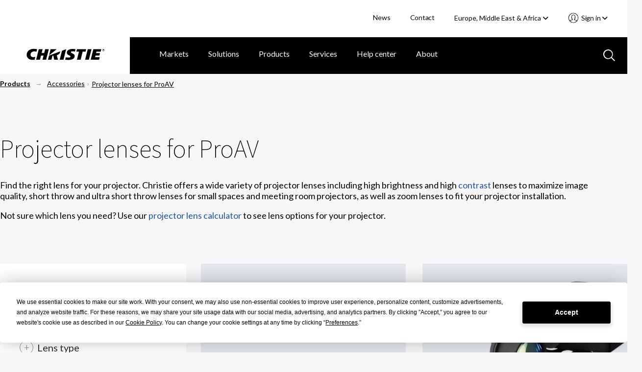

--- FILE ---
content_type: text/html; charset=utf-8
request_url: https://www.christiedigital.com/en-gb/products/all-accessories/lenses/
body_size: 19298
content:

<!DOCTYPE html>
<html lang="en" data-apinode="1073742115__CatalogContent" data-apilanguage="en-gb">
<head>
    <meta charset="UTF-8" />
    <meta name="viewport" content="width=device-width, initial-scale=1.0, maximum-scale=1.0, user-scalable=no">
    <title>Projector lenses</title>
    <meta name="description" content="Find the right projector lens for your application.">
    <meta name="keywords">
    <script>
!function(T,l,y){var S=T.location,k="script",D="instrumentationKey",C="ingestionendpoint",I="disableExceptionTracking",E="ai.device.",b="toLowerCase",w="crossOrigin",N="POST",e="appInsightsSDK",t=y.name||"appInsights";(y.name||T[e])&&(T[e]=t);var n=T[t]||function(d){var g=!1,f=!1,m={initialize:!0,queue:[],sv:"5",version:2,config:d};function v(e,t){var n={},a="Browser";return n[E+"id"]=a[b](),n[E+"type"]=a,n["ai.operation.name"]=S&&S.pathname||"_unknown_",n["ai.internal.sdkVersion"]="javascript:snippet_"+(m.sv||m.version),{time:function(){var e=new Date;function t(e){var t=""+e;return 1===t.length&&(t="0"+t),t}return e.getUTCFullYear()+"-"+t(1+e.getUTCMonth())+"-"+t(e.getUTCDate())+"T"+t(e.getUTCHours())+":"+t(e.getUTCMinutes())+":"+t(e.getUTCSeconds())+"."+((e.getUTCMilliseconds()/1e3).toFixed(3)+"").slice(2,5)+"Z"}(),iKey:e,name:"Microsoft.ApplicationInsights."+e.replace(/-/g,"")+"."+t,sampleRate:100,tags:n,data:{baseData:{ver:2}}}}var h=d.url||y.src;if(h){function a(e){var t,n,a,i,r,o,s,c,u,p,l;g=!0,m.queue=[],f||(f=!0,t=h,s=function(){var e={},t=d.connectionString;if(t)for(var n=t.split(";"),a=0;a<n.length;a++){var i=n[a].split("=");2===i.length&&(e[i[0][b]()]=i[1])}if(!e[C]){var r=e.endpointsuffix,o=r?e.location:null;e[C]="https://"+(o?o+".":"")+"dc."+(r||"services.visualstudio.com")}return e}(),c=s[D]||d[D]||"",u=s[C],p=u?u+"/v2/track":d.endpointUrl,(l=[]).push((n="SDK LOAD Failure: Failed to load Application Insights SDK script (See stack for details)",a=t,i=p,(o=(r=v(c,"Exception")).data).baseType="ExceptionData",o.baseData.exceptions=[{typeName:"SDKLoadFailed",message:n.replace(/\./g,"-"),hasFullStack:!1,stack:n+"\nSnippet failed to load ["+a+"] -- Telemetry is disabled\nHelp Link: https://go.microsoft.com/fwlink/?linkid=2128109\nHost: "+(S&&S.pathname||"_unknown_")+"\nEndpoint: "+i,parsedStack:[]}],r)),l.push(function(e,t,n,a){var i=v(c,"Message"),r=i.data;r.baseType="MessageData";var o=r.baseData;return o.message='AI (Internal): 99 message:"'+("SDK LOAD Failure: Failed to load Application Insights SDK script (See stack for details) ("+n+")").replace(/\"/g,"")+'"',o.properties={endpoint:a},i}(0,0,t,p)),function(e,t){if(JSON){var n=T.fetch;if(n&&!y.useXhr)n(t,{method:N,body:JSON.stringify(e),mode:"cors"});else if(XMLHttpRequest){var a=new XMLHttpRequest;a.open(N,t),a.setRequestHeader("Content-type","application/json"),a.send(JSON.stringify(e))}}}(l,p))}function i(e,t){f||setTimeout(function(){!t&&m.core||a()},500)}var e=function(){var n=l.createElement(k);n.src=h;var e=y[w];return!e&&""!==e||"undefined"==n[w]||(n[w]=e),n.onload=i,n.onerror=a,n.onreadystatechange=function(e,t){"loaded"!==n.readyState&&"complete"!==n.readyState||i(0,t)},n}();y.ld<0?l.getElementsByTagName("head")[0].appendChild(e):setTimeout(function(){l.getElementsByTagName(k)[0].parentNode.appendChild(e)},y.ld||0)}try{m.cookie=l.cookie}catch(p){}function t(e){for(;e.length;)!function(t){m[t]=function(){var e=arguments;g||m.queue.push(function(){m[t].apply(m,e)})}}(e.pop())}var n="track",r="TrackPage",o="TrackEvent";t([n+"Event",n+"PageView",n+"Exception",n+"Trace",n+"DependencyData",n+"Metric",n+"PageViewPerformance","start"+r,"stop"+r,"start"+o,"stop"+o,"addTelemetryInitializer","setAuthenticatedUserContext","clearAuthenticatedUserContext","flush"]),m.SeverityLevel={Verbose:0,Information:1,Warning:2,Error:3,Critical:4};var s=(d.extensionConfig||{}).ApplicationInsightsAnalytics||{};if(!0!==d[I]&&!0!==s[I]){var c="onerror";t(["_"+c]);var u=T[c];T[c]=function(e,t,n,a,i){var r=u&&u(e,t,n,a,i);return!0!==r&&m["_"+c]({message:e,url:t,lineNumber:n,columnNumber:a,error:i}),r},d.autoExceptionInstrumented=!0}return m}(y.cfg);function a(){y.onInit&&y.onInit(n)}(T[t]=n).queue&&0===n.queue.length?(n.queue.push(a),n.trackPageView({})):a()}(window,document,{src: "https://js.monitor.azure.com/scripts/b/ai.2.gbl.min.js", crossOrigin: "anonymous", cfg: { instrumentationKey:'28f20798-e289-4b1a-b2e8-60551450d9bf', disableCookiesUsage: false }});
</script>

    <link rel="stylesheet" href="/master/styles.css?v=9kR2rMRQb78Z9l7KYmdKcZ8V_oE" />
    <script>
        // CRITICAL: Viewport Guard - Must execute before any other scripts
        // Prevents page freeze at 67% zoom on 1440x900 displays
        (function() {
            var w = window.innerWidth;
            if (w > 2000) {
                document.documentElement.classList.add('extreme-viewport');
                // Override enquire if it exists
                Object.defineProperty(window, 'enquire', {
                    get: function() { return this._enquire; },
                    set: function(val) {
                        this._enquire = val;
                        if (val && val.register) {
                            val.register = function() {
                                console.warn('[Viewport Guard] Blocking enquire at ' + window.innerWidth + 'px');
                                return { unregister: function() {} };
                            };
                        }
                    }
                });
            }
        })();
    </script>
    <!-- Google Tag Manager -->
<script>(function(w,d,s,l,i){w[l]=w[l]||[];w[l].push({'gtm.start':
new Date().getTime(),event:'gtm.js'});var f=d.getElementsByTagName(s)[0],
j=d.createElement(s),dl=l!='dataLayer'?'&l='+l:'';j.async=true;j.src=
'https://www.googletagmanager.com/gtm.js?id='+i+dl;f.parentNode.insertBefore(j,f);
})(window,document,'script','dataLayer','GTM-M9LDMP');</script>
<!-- End Google Tag Manager -->
    
        <link rel="canonical" href="https://www.christiedigital.com/en-gb/products/all-accessories/lenses/" />
    


    <meta property="og:url" content="https://www.christiedigital.com/en-gb/products/all-accessories/lenses/" />
    <meta property="og:title" content="Projector lenses" />
    <meta property="og:description" content="Find the right projector lens for your application." />
    <meta property="og:locale" content="en-gb" />
    <meta property="og:type" content="website" />
    <meta property="og:image" content="https://www.christiedigital.com/globalassets/help-center/whitepapers/images/whitepaper-med-desktop-pattern.jpg" />



    <link rel="stylesheet" href="https://cdnjs.cloudflare.com/ajax/libs/font-awesome/6.5.1/css/all.min.css" integrity="sha512-DTOQO9RWCH3ppGqcWaEA1BIZOC6xxalwEsw9c2QQeAIftl+Vegovlnee1c9QX4TctnWMn13TZye+giMm8e2LwA==" crossorigin="anonymous" referrerpolicy="no-referrer" />

    <script src="https://kit.fontawesome.com/b6df276a59.js" crossorigin="anonymous"></script>
    
    <!-- <script defer src="https://use.fontawesome.com/releases/v5.0.8/js/all.js" integrity="sha384-SlE991lGASHoBfWbelyBPLsUlwY1GwNDJo3jSJO04KZ33K2bwfV9YBauFfnzvynJ" crossorigin="anonymous"></script> -->

    <!-- Apple Touch and Favicon.ico -->
    <link rel="apple-touch-icon" sizes="152x152" href="/apple-touch-icon.png">
    <link rel="apple-touch-icon" sizes="152x152" href="/apple-touch-icon-precomposed.png">
    <link rel="apple-touch-icon-152x152" sizes="152x152" href="/apple-touch-icon-152x152.png">
    <link rel="apple-touch-icon-152x152-precomposed" sizes="152x152" href="/apple-touch-icon-152x152-precomposed.png">
    <link rel="apple-touch-icon-120x120" sizes="120x120" href="/apple-touch-icon-120x120.png">
    <link rel="apple-touch-icon-120x120-precomposed" sizes="120x120" href="/apple-touch-icon-120x120-precomposed.png">
    <link rel="icon" type="image/png" sizes="32x32" href="/favicon-32x32.png">
    <link rel="icon" type="image/png" sizes="16x16" href="/favicon-16x16.png">
    <link rel="icon" type="image/x-icon" href="/favicon.ico">
</head>
<body id="topContent" class="comp-productSeriesCategoryPage comp-categoryPage SearchPage container-fluid comp-layout">

<!-- Google Tag Manager (noscript) -->
<noscript><iframe src="https://www.googletagmanager.com/ns.html?id=GTM-M9LDMP" height="0" width="0" style="display:none;visibility:hidden"></iframe></noscript>
<!-- End Google Tag Manager (noscript) -->    <svg style="display: none;">

    <symbol id="icon-hamburger" viewBox="0 0 29 20" id=".6259163840176378" xmlns="http://www.w3.org/2000/svg">
        <path d="M27.389 20H1.611a1.5 1.5 0 1 1 0-3h25.778a1.5 1.5 0 1 1 0 3zm0-9H1.611A1.56 1.56 0 0 1 0 9.5 1.56 1.56 0 0 1 1.611 8h25.778A1.56 1.56 0 0 1 29 9.5a1.56 1.56 0 0 1-1.611 1.5zm0-8H1.611A1.56 1.56 0 0 1 0 1.5 1.56 1.56 0 0 1 1.611 0h25.778A1.56 1.56 0 0 1 29 1.5 1.56 1.56 0 0 1 27.389 3z" fill="#fff" />
    </symbol>
    <symbol id="svg-close" viewBox="0 0 35.001 34.187" id=".023745031465767008" xmlns="http://www.w3.org/2000/svg">
        <path d="M29.22 32.404L17.411 20.477 5.047 32.121a2.517 2.517 0 0 1-3.4.114 2.178 2.178 0 0 1 .122-3.2L14.245 17.28 2.035 4.949a2.178 2.178 0 0 1 0-3.206 2.517 2.517 0 0 1 3.4.226l12.092 12.218 12.426-11.7a2.517 2.517 0 0 1 3.4-.114 2.177 2.177 0 0 1-.121 3.2L20.693 17.387l11.92 12.039a2.179 2.179 0 0 1 0 3.206 2.3 2.3 0 0 1-1.525.555 2.64 2.64 0 0 1-1.868-.783z" stroke-miterlimit="10" stroke-width="2" />
    </symbol>
    <!--<symbol id="svg-close" viewBox="0 0 17 16">
        <g transform="translate(-903.000000, -92.000000)">
            <g transform="translate(0.000000, 75.000000)">
                <polygon points="918.0625 17.5 919 18.4375 912.4375 25 919 31.5625 918.0625 32.5 911.5 25.9375 904.9375 32.5 904 31.5625 910.5625 25 904 18.4375 904.9375 17.5 911.5 24.0625"></polygon>
            </g>
        </g>
    </symbol>-->
    <symbol id="svg-back-arrow" viewBox="0 0 10 6">
        <g stroke-width="1" fill-rule="evenodd">
            <g transform="translate(-138.000000, -211.000000)">
                <g transform="translate(136.000000, 208.000000)">
                    <polygon points="10.008 7.308 10.008 8.292 3.912 8.292 6.708 11.1 6 11.808 1.992 7.8 6 3.792 6.708 4.5 3.912 7.308"></polygon>
                </g>
            </g>
        </g>
    </symbol>
    <symbol id="svg-search-icon" viewBox="0 0 24 24" id=".34167360497035126" xmlns="http://www.w3.org/2000/svg">
        <path d="M22.692 24l-6.629-6.63a9.844 9.844 0 0 1-6.257 2.242A9.807 9.807 0 0 1 2.871 2.871a9.812 9.812 0 0 1 14.5 13.191L24 22.694 22.692 24zM10 2a8 8 0 1 0 8 8 8.009 8.009 0 0 0-8-8z" />
    </symbol>
    <symbol id="svg-search-icon-blue" viewBox="0 0 24 24" id=".34167360497035126" xmlns="http://www.w3.org/2000/svg">
        <path d="M22.692 24l-6.629-6.63a9.844 9.844 0 0 1-6.257 2.242A9.807 9.807 0 0 1 2.871 2.871a9.812 9.812 0 0 1 14.5 13.191L24 22.694 22.692 24zM10 2a8 8 0 1 0 8 8 8.009 8.009 0 0 0-8-8z" fill="#b7c9e0" />
    </symbol>
    <symbol id="svg-play-icon" viewBox="0 0 15 18" xmlns="http://www.w3.org/2000/svg">
        <path fill="#858585" fill-rule="evenodd" d="M14.4 9L0 18V0z"></path>
    </symbol>
    <symbol id="svg-pause-icon" viewBox="0 0 12 16" xmlns="http://www.w3.org/2000/svg">
        <g fill="#858585" fill-rule="evenodd">
            <path d="M8 0h4v16H8zM0 0h4v16H0z"></path>
        </g>
    </symbol>
</svg>
<header class="header" data-view="header">
    <a class="button skipToMain" href="#main-content">Skip to main content</a>
    <div class="header-actions">
        <ul>


            <li>
                        <a title="News" href="/en-gb/newsroom/">News</a>
            </li>
            <li>
                        <a title="Contact" href="/en-gb/help-center/contact-us/">Contact</a>
            </li>
<li class="current-region">
    <div class="component languageNavigation comp-dropdownMenu" data-view="languageNavigation">
<form action="/modules/App/LanguageSelect/Change" CurrentLanguage="Europe, Middle East &amp; Africa" CurrentLanguageId="en-GB" Language="" Languages="System.Collections.Generic.List`1[EPiServer.Shell.ObjectEditing.ISelectItem]" method="post" Node="">            <input name="Node" type="hidden" value="1073742115__CatalogContent">
            <input class="currentLanguageId" name="CurrentLanguageId" type="hidden" value="en-GB">
<label for="CurrentLanguage">Select your region </label>            <div class="mobile-select">
                <select tabindex="0" class="focus">
                   <option value="/products/all-accessories/lenses/" >Americas &amp; Asia Pacific</option>
                   <option value="/en-gb/products/all-accessories/lenses/" selected>Europe, Middle East &amp; Africa</option>
                   <option value="https://www.christiedigital.cn/products/all-accessories/lenses/" >&#x4E2D;&#x56FD;</option>
                <option value="https://www.ushio-pro.com/christie/">日本</option>
                </select>
                <span class="pointer"><i class="fa fa-angle-down"></i></span>
            </div>
<input name="__RequestVerificationToken" type="hidden" value="CfDJ8PIIKf38gJ5LrrNgBKz9it59bTp5vzfLgTIUxn7o44639BFc1BzqJ5r3xt34-e3_IEBSML1ShVHzkMoyag4LKrAnv54oDeZAlb0uLXdCwSajHRwZCn-X_z81ppPrte7qvHNShMsZZAndCDpNhLbSEoQ" /></form>        <button aria-controls="languageSelector" aria-expanded="false" class="dropdown-trigger" tabindex="0">Europe, Middle East &amp; Africa&nbsp;<i class="fas fa-angle-down"></i></button>
        <div id="languageSelector" class="dropdown-menu">
            <ol role="list">
                    <li role="listitem">
                        <a href="/products/all-accessories/lenses/" tabindex="0" data-value="en" >Americas &amp; Asia Pacific</a>
                    </li>
                    <li role="listitem">
                        <a href="/en-gb/products/all-accessories/lenses/" tabindex="0" data-value="en-GB" selected>Europe, Middle East &amp; Africa</a>
                    </li>
                    <li role="listitem">
                        <a href="https://www.christiedigital.cn/products/all-accessories/lenses/" tabindex="0" data-value="zh-CHS" >&#x4E2D;&#x56FD;</a>
                    </li>
            <li role="listitem">
                <a href="https://www.ushio-pro.com/christie/" tabindex="0" data-value="jp">日本</a>
            </li>
            </ol>
        </div>       
    </div></li>
            <li>

<section class="account-navigation comp-dropdownMenu" data-view="accountNavigation">
<button aria-controls="accountNavigation" aria-expanded="false" class="dropdown-trigger" tabindex="0">
    Sign in&nbsp;<i class="fas fa-angle-down"></i>
</button>
<div id="accountNavigation" class="dropdown-menu">
    <ol role="list">
            <li role="listitem">
                <a href="/en-gb/login/?ReturnUrl=/en-gb/products/all-accessories/lenses/" tabindex="0" data-href="/en-gb/login/?ReturnUrl=/en-gb/products/all-accessories/lenses/">Account sign in</a>
            </li>             
            <li role="listitem">
                <a href="/en-gb/register/" tabindex="0" data-href="/en-gb/register/">Register now</a>
            </li>             
    </ol>
</div>
<div class="mobile-select">
    <select tabindex="0" class="focus">
        <option value="" selected>Select an Action</option>
                <option value="/en-gb/login/?ReturnUrl=/en-gb/products/all-accessories/lenses/">Account sign in</option>
                <option value="/en-gb/register/">Register now</option>
    </select>
    <span class="pointer">
        <svg xmlns="http://www.w3.org/2000/svg" viewBox="0 0 23.002 23">
          <path d="M11.5 22.5A11 11 0 0 1 3.723 3.721 11 11 0 0 1 20.05 18.427l-.011.014a10.528 10.528 0 0 1-.756.837c-.066.066-.131.13-.2.193l-.2.186a10.967 10.967 0 0 1-2.683 1.794c-.324.153-.657.291-.988.41a10.969 10.969 0 0 1-1.288.373c-.087.02-.175.038-.263.056-.2.038-.372.068-.532.092a11.341 11.341 0 0 1-1.354.118zm0-16.174a3.084 3.084 0 0 0-2.124.706 1.806 1.806 0 0 0-.386 1.632l.134 1.19a.928.928 0 0 1-.408.881.24.24 0 0 1-.042.027l.068.662a.02.02 0 0 1 .017.01.938.938 0 0 1 .637.776c.04.335.08.692.135 1.193a1.23 1.23 0 0 0 .28.246.928.928 0 0 1 .425.657l.179 1.27a.936.936 0 0 1-.814 1.064A15.821 15.821 0 0 0 5 17.918l.044.043a9.245 9.245 0 0 0 1.579 1.266c.064.04.126.079.19.117l.017.01.031.018.021.012.122.071a9.152 9.152 0 0 0 10.957-1.5l.019-.019.02-.021a15.737 15.737 0 0 0-4.605-1.266.933.933 0 0 1-.814-1.06l.185-1.281a.932.932 0 0 1 .418-.646.813.813 0 0 0 .292-.291l.134-1.162a.938.938 0 0 1 .637-.776.014.014 0 0 0 .013-.01l.069-.662-.016-.009-.009-.005a.259.259 0 0 1-.026-.017.93.93 0 0 1-.4-.882l.137-1.189a1.8 1.8 0 0 0-.356-1.6 3.1 3.1 0 0 0-2.159-.733zm0-1.862A4.909 4.909 0 0 1 14.935 5.7a3.546 3.546 0 0 1 .94 3.137l-.051.477a1.277 1.277 0 0 1 .42 1.084l-.19 1.818a1.261 1.261 0 0 1-.684 1.007l-.046.389a2.1 2.1 0 0 1-.739 1.324 17.528 17.528 0 0 1 4.515 1.433l.058.032.037.02a9.145 9.145 0 0 0-1.235-11.38A9.137 9.137 0 0 0 3.8 16.42l.036-.02.031-.017a17.674 17.674 0 0 1 4.549-1.446 2.131 2.131 0 0 1-.748-1.344l-.014-.136c0-.04-.009-.079-.013-.119v-.009l-.012-.106a1.277 1.277 0 0 1-.684-1L6.756 10.4a1.282 1.282 0 0 1 .421-1.085l-.048-.469A3.566 3.566 0 0 1 8.1 5.673a4.856 4.856 0 0 1 3.4-1.209z" stroke-opacity="0.5" fill="#fff" stroke-miterlimit="10"/>
        </svg>
    </span>
</div>
</section>            </li>
        </ul>
    </div>
    <div class="comp-navigationPartial" data-view="navigationPartial">

<figure>
    <span class="logo-main">
        
                <a href="/en-gb/" aria-label="Christie Digital Home logo">
                    <img src="/contentassets/b41e8cfb4d724d46bc70f874bd320d5d/logo/christie.svg" alt="Christie Digital" />
                </a>


    </span>
    <span class="logo-tablet">
        
                <a href="/en-gb/" aria-label="Christie Digital Home logo">
                    <img src="/contentassets/b41e8cfb4d724d46bc70f874bd320d5d/logo/christie_tablet.svg" alt="Christie Digital" />
                </a>


    </span>
</figure>
        <button class="search-toggle mobile-only" aria-labelledby="GlobalSearch" aria-selected='false'>
           <svg>
               <use xmlns:xlink="http://www.w3.org/1999/xlink" xlink:href="#svg-search-icon"></use>
           </svg>
        </button>


<section class="account-navigation comp-dropdownMenu" data-view="accountNavigation">
<button aria-controls="accountNavigation" aria-expanded="false" class="dropdown-trigger" tabindex="0">
    Sign in&nbsp;<i class="fas fa-angle-down"></i>
</button>
<div id="accountNavigation" class="dropdown-menu">
    <ol role="list">
            <li role="listitem">
                <a href="/en-gb/login/?ReturnUrl=/en-gb/products/all-accessories/lenses/" tabindex="0" data-href="/en-gb/login/?ReturnUrl=/en-gb/products/all-accessories/lenses/">Account sign in</a>
            </li>             
            <li role="listitem">
                <a href="/en-gb/register/" tabindex="0" data-href="/en-gb/register/">Register now</a>
            </li>             
    </ol>
</div>
<div class="mobile-select">
    <select tabindex="0" class="focus">
        <option value="" selected>Select an Action</option>
                <option value="/en-gb/login/?ReturnUrl=/en-gb/products/all-accessories/lenses/">Account sign in</option>
                <option value="/en-gb/register/">Register now</option>
    </select>
    <span class="pointer">
        <svg xmlns="http://www.w3.org/2000/svg" viewBox="0 0 23.002 23">
          <path d="M11.5 22.5A11 11 0 0 1 3.723 3.721 11 11 0 0 1 20.05 18.427l-.011.014a10.528 10.528 0 0 1-.756.837c-.066.066-.131.13-.2.193l-.2.186a10.967 10.967 0 0 1-2.683 1.794c-.324.153-.657.291-.988.41a10.969 10.969 0 0 1-1.288.373c-.087.02-.175.038-.263.056-.2.038-.372.068-.532.092a11.341 11.341 0 0 1-1.354.118zm0-16.174a3.084 3.084 0 0 0-2.124.706 1.806 1.806 0 0 0-.386 1.632l.134 1.19a.928.928 0 0 1-.408.881.24.24 0 0 1-.042.027l.068.662a.02.02 0 0 1 .017.01.938.938 0 0 1 .637.776c.04.335.08.692.135 1.193a1.23 1.23 0 0 0 .28.246.928.928 0 0 1 .425.657l.179 1.27a.936.936 0 0 1-.814 1.064A15.821 15.821 0 0 0 5 17.918l.044.043a9.245 9.245 0 0 0 1.579 1.266c.064.04.126.079.19.117l.017.01.031.018.021.012.122.071a9.152 9.152 0 0 0 10.957-1.5l.019-.019.02-.021a15.737 15.737 0 0 0-4.605-1.266.933.933 0 0 1-.814-1.06l.185-1.281a.932.932 0 0 1 .418-.646.813.813 0 0 0 .292-.291l.134-1.162a.938.938 0 0 1 .637-.776.014.014 0 0 0 .013-.01l.069-.662-.016-.009-.009-.005a.259.259 0 0 1-.026-.017.93.93 0 0 1-.4-.882l.137-1.189a1.8 1.8 0 0 0-.356-1.6 3.1 3.1 0 0 0-2.159-.733zm0-1.862A4.909 4.909 0 0 1 14.935 5.7a3.546 3.546 0 0 1 .94 3.137l-.051.477a1.277 1.277 0 0 1 .42 1.084l-.19 1.818a1.261 1.261 0 0 1-.684 1.007l-.046.389a2.1 2.1 0 0 1-.739 1.324 17.528 17.528 0 0 1 4.515 1.433l.058.032.037.02a9.145 9.145 0 0 0-1.235-11.38A9.137 9.137 0 0 0 3.8 16.42l.036-.02.031-.017a17.674 17.674 0 0 1 4.549-1.446 2.131 2.131 0 0 1-.748-1.344l-.014-.136c0-.04-.009-.079-.013-.119v-.009l-.012-.106a1.277 1.277 0 0 1-.684-1L6.756 10.4a1.282 1.282 0 0 1 .421-1.085l-.048-.469A3.566 3.566 0 0 1 8.1 5.673a4.856 4.856 0 0 1 3.4-1.209z" stroke-opacity="0.5" fill="#fff" stroke-miterlimit="10"/>
        </svg>
    </span>
</div>
</section>
        <button tabindex="0" id="mobile-nav-trigger" aria-expanded="false" aria-label="Main Navigation" type="button" class="nav-trigger screen-lg-visible">
            <svg>
                <use xmlns:xlink="http://www.w3.org/1999/xlink" xlink:href="#icon-hamburger"></use>
            </svg>
        </button>
        <button tabindex="0" type="button" id="nav-close-trigger" aria-label="Close menu" class="nav-close touch-link screen-lg-visible">
            <svg>
                <use xmlns:xlink="http://www.w3.org/1999/xlink" xlink:href="#svg-close"></use>
            </svg>
        </button>
        <nav id="main-nav">

<ul class="cat-group level-1">
    <li class="top-level-item ">
    <div class="top-level-item-wrap">
                    <a title="Markets" href="/en-gb/markets/" class="has-children">Markets</a>


        <button class="top-level-arrow" role="button" aria-expanded="false" aria-label="Markets menu"></button>
    </div>
    <div class="cat-group level-2" id="Markets">
        <a href="#" class="nav-back screen-md-visible"><span>|</span>&nbsp;&nbsp;Markets</a>
        <ul class="categories">
            <li class="columns">
                <ul class="column">

            <li>
                        <a title="Broadcast" href="/en-gb/markets/broadcast/">Broadcast</a>
            </li>
            <li>
                        <a title="Casinos" href="/en-gb/markets/casinos/">Casinos</a>
            </li>
            <li>
                        <a title="Cinema" href="/en-gb/markets/cinema/">Cinema</a>
            </li>
            <li>
                        <a title="Education" href="/en-gb/markets/education/">Education</a>
            </li>
            <li>
                        <a title="Energy &amp; utilities" href="/en-gb/markets/energy-and-utilities/">Energy &amp; utilities</a>
            </li>
                </ul>
                    <ul class="column">

            <li>
                        <a title="Giant screens &amp; planetariums" href="/en-gb/markets/giant-screens-and-planetariums/">Giant screens &amp; planetariums</a>
            </li>
            <li>
                        <a title="Government" href="/en-gb/markets/government/">Government</a>
            </li>
            <li>
                        <a title="Hospitality &amp; tourism" href="/en-gb/markets/hospitality-and-tourism/">Hospitality &amp; tourism</a>
            </li>
            <li>
                        <a title="Museums &amp; science centers" href="/en-gb/markets/museums-and-science-centers/">Museums &amp; science centers</a>
            </li>
            <li>
                        <a title="Rental &amp; staging" href="/en-gb/markets/rental-and-staging/">Rental &amp; staging</a>
            </li>
                    </ul>
                    <ul class="column">

            <li>
                        <a title="Security &amp; surveillance" href="/en-gb/markets/security-and-surveillance/">Security &amp; surveillance</a>
            </li>
            <li>
                        <a title="Sports venues" href="/en-gb/markets/sports-venues/">Sports venues</a>
            </li>
            <li>
                        <a title="Theme parks &amp; attractions" href="/en-gb/markets/theme-parks-and-attractions/">Theme parks &amp; attractions</a>
            </li>
            <li>
                        <a title="Transportation" href="/en-gb/markets/transportation/">Transportation</a>
            </li>
            <li>
                        <a title="Worship" href="/en-gb/markets/worship/">Worship</a>
            </li>
            <li>
                        <a title="ALL MARKETS" href="/en-gb/markets/" class="overview">ALL MARKETS</a>
            </li>
                    </ul>
            </li>
        </ul>

    </div>
</li>
<li class="top-level-item ">
    <div class="top-level-item-wrap">
                    <a title="Solutions" href="/en-gb/solutions/" class="has-children">Solutions</a>


        <button class="top-level-arrow" role="button" aria-expanded="false" aria-label="Solutions menu"></button>
    </div>
    <div class="cat-group level-2" id="Solutions">
        <a href="#" class="nav-back screen-md-visible"><span>|</span>&nbsp;&nbsp;Solutions</a>
        <ul class="categories">
            <li class="columns">
                <ul class="column">

            <li>
                        <a title="Cinema solutions" href="/en-gb/solutions/cinema/">Cinema solutions</a>
            </li>
            <li>
                        <a title="Control rooms" href="/solutions/control-rooms/">Control rooms</a>
            </li>
            <li>
                        <a title="Corporate solutions" href="/en-gb/solutions/corporate-av/">Corporate solutions</a>
            </li>
            <li>
                        <a title="Dome solutions" href="/en-gb/solutions/domes/">Dome solutions</a>
            </li>
                </ul>
                    <ul class="column">

            <li>
                        <a title="Live events" href="/en-gb/solutions/live-events/">Live events</a>
            </li>
            <li>
                        <a title="Premium home theaters" href="/en-gb/solutions/premium-home-theaters/">Premium home theaters</a>
            </li>
            <li>
                        <a title="Projection mapping" href="/en-gb/solutions/projection-mapping/">Projection mapping</a>
            </li>
            <li>
                        <a title="Video walls" href="/en-gb/solutions/video-walls/">Video walls</a>
            </li>
                    </ul>
                    <ul class="column">

            <li>
                        <a title="Virtual production" href="/en-gb/solutions/virtual-production/">Virtual production</a>
            </li>
            <li>
                        <a title="Visualization" href="/en-gb/solutions/visualization/">Visualization</a>
            </li>
            <li>
                        <a title="ALL SOLUTIONS" href="/en-gb/solutions/" class="overview">ALL SOLUTIONS</a>
            </li>
                    </ul>
            </li>
        </ul>

    </div>
</li>
<li class="top-level-item ">
    <div class="top-level-item-wrap">
                    <a title="Products" href="/en-gb/product/" class="has-children">Products</a>


        <button class="top-level-arrow" role="button" aria-expanded="false" aria-label="Products menu"></button>
    </div>
    <div class="cat-group level-2" id="Products">
        <a href="#" class="nav-back screen-md-visible"><span>|</span>&nbsp;&nbsp;Products</a>
        <ul class="categories">
            <li class="columns">
                <ul class="column">

            <li>
                        <a title="Projectors" href="/en-gb/products/projectors/all-projectors/">Projectors</a>
            </li>
            <li>
                        <a title="Cinema projectors" href="/en-gb/products/cinema/projection/">Cinema projectors</a>
            </li>
            <li>
                        <a title="Image processors" href="/en-gb/products/image-processors/">Image processors</a>
            </li>
            <li>
                        <a title="Media servers and players" href="/en-gb/products/media-servers-and-players/">Media servers and players</a>
            </li>
            <li>
                        <a title="Projector management" href="/en-gb/products/Projector-management/">Projector management</a>
            </li>
                </ul>
                    <ul class="column">

            <li>
                        <a title="LED video walls" href="/en-gb/products/led-video-walls/">LED video walls</a>
            </li>
            <li>
                        <a title="Switchers and AV distribution" href="/en-gb/products/switchers-av-distribution/">Switchers and AV distribution</a>
            </li>
            <li>
                        <a title="Video wall processors" href="/en-gb/products/video-wall-processors/">Video wall processors</a>
            </li>
            <li>
                        <a title="Warping and blending tools" href="/en-gb/products/warping-blending/">Warping and blending tools</a>
            </li>
                    </ul>
                    <ul class="column">

            <li>
                        <a title="TAA-compliant products" href="/products/taa-compliant-products/taa-compliant-projectors/">TAA-compliant products</a>
            </li>
            <li>
                        <a title="Accessories" href="/en-gb/products/all-accessories/">Accessories</a>
            </li>
            <li>
                        <a title="Christie Clearance Center" href="/en-gb/products/clearance-centre/">Christie Clearance Center</a>
            </li>
            <li>
                        <a title="End of production products" href="/en-gb/products/end-of-production/">End of production products</a>
            </li>
            <li>
                        <a title="ALL PRODUCTS" href="/en-gb/product/" class="overview">ALL PRODUCTS</a>
            </li>
                    </ul>
            </li>
        </ul>

    </div>
</li>
<li class="top-level-item ">
    <div class="top-level-item-wrap">
                    <a title="Services" href="/en-gb/services/" class="has-children">Services</a>


        <button class="top-level-arrow" role="button" aria-expanded="false" aria-label="Services menu"></button>
    </div>
    <div class="cat-group level-2" id="Services">
        <a href="#" class="nav-back screen-md-visible"><span>|</span>&nbsp;&nbsp;Services</a>
        <ul class="categories">
            <li class="columns">
                <ul class="column">

            <li>
                        <a title="Professional services" href="/en-gb/services/professional-services/">Professional services</a>
            </li>
            <li>
                        <a title="Service desk support" href="/en-gb/services/service-desk-support/">Service desk support</a>
            </li>
            <li>
                        <a title="Emergency field service" href="/en-gb/services/emergency-field-service/">Emergency field service</a>
            </li>
            <li>
                        <a title="Preventative maintenance" href="/en-gb/services/preventative-maintenance/">Preventative maintenance</a>
            </li>
                </ul>
                    <ul class="column">

            <li>
                        <a title="Complete system protection" href="/en-gb/services/christiecare/">Complete system protection</a>
            </li>
            <li>
                        <a title="Remote monitoring" href="/en-gb/services/remote-monitoring/">Remote monitoring</a>
            </li>
            <li>
                        <a title="Onsite training" href="/en-gb/services/onsite-training/">Onsite training</a>
            </li>
            <li>
                        <a title="Critical inventory management" href="/en-gb/services/critical-inventory-management/">Critical inventory management</a>
            </li>
                    </ul>
                    <ul class="column">

            <li>
                        <a title="Maintenance services" href="/en-gb/services/maintenance-services/">Maintenance services</a>
            </li>
            <li>
                        <a title="Repairs and RMAs" href="/en-gb/services/repair-services/">Repairs and RMAs</a>
            </li>
            <li>
                        <a title="SERVICES" href="/en-gb/services/" class="overview">SERVICES</a>
            </li>
                    </ul>
            </li>
        </ul>

    </div>
</li>
<li class="top-level-item ">
    <div class="top-level-item-wrap">
                    <a title="Help center" href="/en-gb/help-center/" class="has-children">Help center</a>


        <button class="top-level-arrow" role="button" aria-expanded="false" aria-label="Help center menu"></button>
    </div>
    <div class="cat-group level-2" id="Help center">
        <a href="#" class="nav-back screen-md-visible"><span>|</span>&nbsp;&nbsp;Help center</a>
        <ul class="categories">
            <li class="columns">
                <ul class="column">

            <li>
                        <a title="Contact us" href="/en-gb/help-center/contact-us/">Contact us</a>
            </li>
            <li>
                        <a title="Product registration" href="/help-center/product-registration/">Product registration</a>
            </li>
            <li>
                        <a title="Technical support" href="/en-gb/help-center/technical-support/">Technical support</a>
            </li>
            <li>
                        <a title="Training center" href="/en-gb/help-center/training-center/">Training center</a>
            </li>
            <li>
                        <a title="Warranties" href="/en-gb/help-center/warranties/">Warranties</a>
            </li>
                </ul>
                    <ul class="column">

            <li>
                        <a title="Customer stories" href="/en-gb/help-center/customer-stories/">Customer stories</a>
            </li>
            <li>
                        <a title="Resources" href="/en-gb/help-center/resources/">Resources</a>
            </li>
            <li>
                        <a title="Tools and calculators" href="/en-gb/help-center/tools-and-calculators/">Tools and calculators</a>
            </li>
            <li>
                        <a title="Videos" href="/en-gb/help-center/videos/">Videos</a>
            </li>
            <li>
                        <a title="Whitepapers &amp; tech briefs" href="/en-gb/help-center/whitepapers/">Whitepapers &amp; tech briefs</a>
            </li>
                    </ul>
                    <ul class="column">

            <li>
                        <a title="Authorised Service Centres" href="/en-gb/help-center/technical-support/authorised-service-centres/">Authorised Service Centres</a>
            </li>
            <li>
                        <a title="Certified Technical Partners" href="/en-gb/help-center/technical-support/certified-technical-partners/">Certified Technical Partners</a>
            </li>
            <li>
                        <a title="Glossary" href="/en-gb/help-center/av-glossary/">Glossary</a>
            </li>
            <li>
                        <a title="Where to rent" href="/en-gb/help-center/where-to-rent/">Where to rent</a>
            </li>
            <li>
                        <a title="HELP CENTER" href="/en-gb/help-center/" class="overview">HELP CENTER</a>
            </li>
                    </ul>
            </li>
        </ul>

    </div>
</li>
<li class="top-level-item ">
    <div class="top-level-item-wrap">
                    <a title="About" href="/en-gb/about/" class="has-children">About</a>


        <button class="top-level-arrow" role="button" aria-expanded="false" aria-label="About menu"></button>
    </div>
    <div class="cat-group level-2" id="About">
        <a href="#" class="nav-back screen-md-visible"><span>|</span>&nbsp;&nbsp;About</a>
        <ul class="categories">
            <li class="columns">
                <ul class="column">

            <li>
                        <a title="Awards" href="/en-gb/about/awards/">Awards</a>
            </li>
            <li>
                        <a title="Careers" href="/en-gb/about/careers/">Careers</a>
            </li>
            <li>
                        <a title="Christie logos" href="/en-gb/about/christie-logos/">Christie logos</a>
            </li>
            <li>
                        <a title="Cookie notice" href="/en-gb/about/cookie-notice/">Cookie notice</a>
            </li>
            <li>
                        <a title="Executive profiles" href="/en-gb/about/executive-profiles/">Executive profiles</a>
            </li>
                </ul>
                    <ul class="column">

            <li>
                        <a title="Ignite nextgen program" href="/en-gb/about/christie-ignite/">Ignite nextgen program</a>
            </li>
            <li>
                        <a title="Newsroom" href="/en-gb/newsroom/">Newsroom</a>
            </li>
            <li>
                        <a title="Partner Program" href="/en-gb/about/partner-program/">Partner Program</a>
            </li>
            <li>
                        <a title="Office locations" href="/en-gb/about/christie-locations/">Office locations</a>
            </li>
            <li>
                        <a title="Spotlight blog" href="/en-gb/spotlight/">Spotlight blog</a>
            </li>
                    </ul>
                    <ul class="column">

            <li>
                        <a title="Supplier information" href="/en-gb/about/supplier-information/">Supplier information</a>
            </li>
            <li>
                        <a title="Sustainability" href="/en-gb/about/sustainability/">Sustainability</a>
            </li>
            <li>
                        <a title="Technology" href="/en-gb/about/display-technology/">Technology</a>
            </li>
            <li>
                        <a title="Trade shows &amp; events" href="/en-gb/trade-shows-and-events/">Trade shows &amp; events</a>
            </li>
            <li>
                        <a title="ABOUT CHRISTIE" href="/en-gb/about/" class="overview">ABOUT CHRISTIE</a>
            </li>
                    </ul>
            </li>
        </ul>

    </div>
</li>

</ul>
            <div class="utils-mobile screen-lg-visible">
                <ul>


            <li>
                        <a title="News" href="/en-gb/newsroom/">News</a>
            </li>
            <li>
                        <a title="Contact" href="/en-gb/help-center/contact-us/">Contact</a>
            </li>
<li class="current-region">
    <div class="component languageNavigation comp-dropdownMenu" data-view="languageNavigation">
<form action="/modules/App/LanguageSelect/Change" CurrentLanguage="Europe, Middle East &amp; Africa" CurrentLanguageId="en-GB" Language="" Languages="System.Collections.Generic.List`1[EPiServer.Shell.ObjectEditing.ISelectItem]" method="post" Node="">            <input name="Node" type="hidden" value="1073742115__CatalogContent">
            <input class="currentLanguageId" name="CurrentLanguageId" type="hidden" value="en-GB">
<label for="CurrentLanguage">Select your region </label>            <div class="mobile-select">
                <select tabindex="0" class="focus">
                   <option value="/products/all-accessories/lenses/" >Americas &amp; Asia Pacific</option>
                   <option value="/en-gb/products/all-accessories/lenses/" selected>Europe, Middle East &amp; Africa</option>
                   <option value="https://www.christiedigital.cn/products/all-accessories/lenses/" >&#x4E2D;&#x56FD;</option>
                <option value="https://www.ushio-pro.com/christie/">日本</option>
                </select>
                <span class="pointer"><i class="fa fa-angle-down"></i></span>
            </div>
<input name="__RequestVerificationToken" type="hidden" value="CfDJ8PIIKf38gJ5LrrNgBKz9it59bTp5vzfLgTIUxn7o44639BFc1BzqJ5r3xt34-e3_IEBSML1ShVHzkMoyag4LKrAnv54oDeZAlb0uLXdCwSajHRwZCn-X_z81ppPrte7qvHNShMsZZAndCDpNhLbSEoQ" /></form>        <button aria-controls="languageSelector" aria-expanded="false" class="dropdown-trigger" tabindex="0">Europe, Middle East &amp; Africa&nbsp;<i class="fas fa-angle-down"></i></button>
        <div id="languageSelector" class="dropdown-menu">
            <ol role="list">
                    <li role="listitem">
                        <a href="/products/all-accessories/lenses/" tabindex="0" data-value="en" >Americas &amp; Asia Pacific</a>
                    </li>
                    <li role="listitem">
                        <a href="/en-gb/products/all-accessories/lenses/" tabindex="0" data-value="en-GB" selected>Europe, Middle East &amp; Africa</a>
                    </li>
                    <li role="listitem">
                        <a href="https://www.christiedigital.cn/products/all-accessories/lenses/" tabindex="0" data-value="zh-CHS" >&#x4E2D;&#x56FD;</a>
                    </li>
            <li role="listitem">
                <a href="https://www.ushio-pro.com/christie/" tabindex="0" data-value="jp">日本</a>
            </li>
            </ol>
        </div>       
    </div></li>

                </ul>
            </div>
        </nav>

        <button class="search-toggle" aria-label="Search button" aria-expanded='false'>
           <svg aria-labelledby="searchIcon">
               <title id="searchIcon">Search button</title> 
               <use xmlns:xlink="http://www.w3.org/1999/xlink" xlink:href="#svg-search-icon"></use>
           </svg>
        </button>

<section class="component comp-global-search" data-view="globalSearch" id="GlobalSearch">

    <div class="search-layer">
<form action="/en-gb/help-center/" class="search-form" method="get">            <span class="input-field-icon">
                <svg>
                    <title>Search</title>
                    <use xmlns:xlink="http://www.w3.org/1999/xlink" xlink:href="#svg-search-icon"></use>
                </svg>
            </span>
            <input class="search-terms" type="text" aria-label="Search our site" required placeholder="I'm searching for..." name="query"
                   data-val-required="Please provide a search term"/>
            <button class="search-close" tab-index="0" role="button" type="button">
                <svg><use xmlns:xlink="http://www.w3.org/1999/xlink" xlink:href="#svg-close"></use></svg>
            </button>
</form>    </div>
</section>    </div>
</header>


    <nav class="comp-breadcrumb-nav">
        <ul>
                    <li>
                                <a title="Products" href="/en-gb/products2/">Products</a>
                    </li>
                    <li>
                                <a title="Accessories" href="/en-gb/products/all-accessories/">Accessories</a>
                    </li>
                    <li>
                                <a title="Projector lenses for ProAV" href="/en-gb/products/all-accessories/lenses/">Projector lenses for ProAV</a>
                    </li>
        </ul>
    </nav>

    <div id="main-content" class="content-container">
        
<div class="category-container">
    <div class="wrap category-title">
        <h1>Projector lenses for ProAV</h1>
        <section class="body-content">
            
<p>Find the right lens for your projector. Christie offers a wide variety of projector lenses including high brightness and high <a href="/en-gb/spotlight/why-projector-contrast-matters/">contrast</a> lenses to maximize image quality, short throw and ultra short throw lenses for small spaces and meeting room projectors, as well as zoom lenses to fit your projector installation.</p>
<p>Not sure which lens you need? Use our <a href="https://projection-calculator.christiedigital.com/">projector lens calculator</a> to see lens options for your projector.</p>
        </section>
    </div>
    <section class="icon-block-container">
        
    </section>


    <div data-view="searchPage" data-model="searchPage" data-result-type="category-listing" class="product-category">
        <div class="layout-2col">
            <aside class="column sidebar">
                    <section class="search-facets">
                        <div class="wrapper">
                            <div class="selectable-facets">
                                <h3>Filter by: </h3>
                                
<button type="button" tabindex="0" class="facet-group-container" aria-expanded="false" aria-label="Projector Series">
    <dl class="facet">
        <dt class="default-closed"><span class="facet-group">Projector Series</span></dt>
            <div class="group open">
                        <dd class="facets">
                            <input aria-checked="false" type="checkbox" id="A:160403:683" data-id="A:160403:683"  />
                            <label for="A:160403:683">
                                Crimson (10)
                            </label>
                        </dd>
                        <dd class="facets">
                            <input aria-checked="false" type="checkbox" id="A:160403:684" data-id="A:160403:684"  />
                            <label for="A:160403:684">
                                D4K40-RGB (4)
                            </label>
                        </dd>
                        <dd class="facets">
                            <input aria-checked="false" type="checkbox" id="A:160403:688" data-id="A:160403:688"  />
                            <label for="A:160403:688">
                                Griffyn  (16)
                            </label>
                        </dd>
                        <dd class="facets">
                            <input aria-checked="false" type="checkbox" id="A:160403:686" data-id="A:160403:686"  />
                            <label for="A:160403:686">
                                GS (9)
                            </label>
                        </dd>
                        <dd class="facets">
                            <input aria-checked="false" type="checkbox" id="A:160403:687" data-id="A:160403:687"  />
                            <label for="A:160403:687">
                                HS (10)
                            </label>
                        </dd>
                        <dd class="facets">
                            <input aria-checked="false" type="checkbox" id="A:160403:710" data-id="A:160403:710"  />
                            <label for="A:160403:710">
                                Jazz (9)
                            </label>
                        </dd>
                        <dd class="facets">
                            <input aria-checked="false" type="checkbox" id="A:160403:811" data-id="A:160403:811"  />
                            <label for="A:160403:811">
                                Korus (8)
                            </label>
                        </dd>
                        <dd class="facets">
                            <input aria-checked="false" type="checkbox" id="A:160403:691" data-id="A:160403:691"  />
                            <label for="A:160403:691">
                                M 4K RGB (13)
                            </label>
                        </dd>
                        <dd class="facets">
                            <input aria-checked="false" type="checkbox" id="A:160403:689" data-id="A:160403:689"  />
                            <label for="A:160403:689">
                                Mirage (7)
                            </label>
                        </dd>
                        <dd class="facets">
                            <input aria-checked="false" type="checkbox" id="A:160403:733" data-id="A:160403:733"  />
                            <label for="A:160403:733">
                                Sapphire (16)
                            </label>
                        </dd>
            </div>
    </dl>
</button>

<button type="button" tabindex="0" class="facet-group-container" aria-expanded="false" aria-label="Lens type">
    <dl class="facet">
        <dt class="default-closed"><span class="facet-group">Lens type</span></dt>
            <div class="group open">
                        <dd class="facets">
                            <input aria-checked="false" type="checkbox" id="A:160410:695" data-id="A:160410:695"  />
                            <label for="A:160410:695">
                                High brightness (7)
                            </label>
                        </dd>
                        <dd class="facets">
                            <input aria-checked="false" type="checkbox" id="A:160410:696" data-id="A:160410:696"  />
                            <label for="A:160410:696">
                                Ultra high contrast (10)
                            </label>
                        </dd>
                        <dd class="facets">
                            <input aria-checked="false" type="checkbox" id="A:160410:697" data-id="A:160410:697"  />
                            <label for="A:160410:697">
                                Zoom (45)
                            </label>
                        </dd>
                        <dd class="facets">
                            <input aria-checked="false" type="checkbox" id="A:160410:698" data-id="A:160410:698"  />
                            <label for="A:160410:698">
                                Fixed (10)
                            </label>
                        </dd>
                        <dd class="facets">
                            <input aria-checked="false" type="checkbox" id="A:160410:699" data-id="A:160410:699"  />
                            <label for="A:160410:699">
                                Ultra short throw (7)
                            </label>
                        </dd>
            </div>
    </dl>
</button>

                            </div>
                        </div>
                        <span tabindex="0" role="button" class="toggle-all-filters"></span>
                    </section>
            </aside>
            <div class="column content">
                <section class="component cards search-results">
                    
<article class="tile tileHeight 
        catalog
        "
        style="background-color:;background-image: url();background-size:auto">
    <a aria-describedby="0.36:1ultrashortthrowlens-GS_descriptiontext" href="/en-gb/products/all-accessories/lenses/lens-ust-0.36">
        <h2 id="0.36:1ultrashortthrowlens-GS_description" class="title">0.36:1 ultra short throw lens - GS </h2>
    </a>
    <aside aria-labelledby="0.36:1ultrashortthrowlens-GS_description" class="tile__tip">
        <h3 aria-hidden="true">0.36:1 ultra short throw lens - GS </h3> 
        <p id="0.36:1ultrashortthrowlens-GS_descriptiontext" role="status"></p>
    </aside>
</article>


<article class="tile tileHeight 
        catalog
        "
        style="background-color:;background-image: url();background-size:auto">
    <a aria-describedby="0.37-0.4:1ultrashortthrowlens-GS_descriptiontext" href="/en-gb/products/all-accessories/lenses/037-041-ust-lens/">
            <figure class="">
                    <img src="/globalassets/.catalog/accessories/lenses/900-300383-xx_no-shadow.png" alt="" />
            </figure>
        <h2 id="0.37-0.4:1ultrashortthrowlens-GS_description" class="title">0.37-0.4:1 ultra short throw lens - GS </h2>
    </a>
    <aside aria-labelledby="0.37-0.4:1ultrashortthrowlens-GS_description" class="tile__tip">
        <h3 aria-hidden="true">0.37-0.4:1 ultra short throw lens - GS </h3> 
        <p id="0.37-0.4:1ultrashortthrowlens-GS_descriptiontext" role="status"></p>
    </aside>
</article>


<article class="tile tileHeight 
        catalog
        "
        style="background-color:;background-image: url();background-size:auto">
    <a aria-describedby="0.65-0.75:1zoomlens-GS_descriptiontext" href="/en-gb/products/all-accessories/lenses/GS-zoom-lens-0-65-0-75/">
            <figure class="">
                    <img src="/globalassets/.catalog/accessories/lenses/gs-zoom-lens-0.65-0.75/gs-zoom-lens-0-65-0-75.png" alt="" />
            </figure>
        <h2 id="0.65-0.75:1zoomlens-GS_description" class="title">0.65-0.75:1 zoom lens - GS</h2>
    </a>
    <aside aria-labelledby="0.65-0.75:1zoomlens-GS_description" class="tile__tip">
        <h3 aria-hidden="true">0.65-0.75:1 zoom lens - GS</h3> 
        <p id="0.65-0.75:1zoomlens-GS_descriptiontext" role="status"></p>
    </aside>
</article>


<article class="tile tileHeight 
        catalog
        "
        style="background-color:;background-image: url();background-size:auto">
    <a aria-describedby="0.75-0.95:1zoomlens-GS_descriptiontext" href="/en-gb/products/all-accessories/lenses/0.75-0.951-zoom-lens">
            <figure class="">
                    <img src="/globalassets/img/accessories/lens20option/0-75-0-95-1-zoom-140-119102.png" alt="" />
            </figure>
        <h2 id="0.75-0.95:1zoomlens-GS_description" class="title">0.75-0.95:1 zoom lens - GS</h2>
    </a>
    <aside aria-labelledby="0.75-0.95:1zoomlens-GS_description" class="tile__tip">
        <h3 aria-hidden="true">0.75-0.95:1 zoom lens - GS</h3> 
        <p id="0.75-0.95:1zoomlens-GS_descriptiontext" role="status"></p>
    </aside>
</article>


<article class="tile tileHeight 
        catalog
        "
        style="background-color:;background-image: url();background-size:auto">
    <a aria-describedby="0.95-1.22:1zoomlens-GS_descriptiontext" href="/en-gb/products/all-accessories/lenses/0.95-1.221-zoom-lens">
            <figure class="">
                    <img src="/globalassets/img/accessories/accessories/g-series-zoom-lens-140-101103-xx.png" alt="" />
            </figure>
        <h2 id="0.95-1.22:1zoomlens-GS_description" class="title">0.95-1.22:1 zoom lens - GS</h2>
    </a>
    <aside aria-labelledby="0.95-1.22:1zoomlens-GS_description" class="tile__tip">
        <h3 aria-hidden="true">0.95-1.22:1 zoom lens - GS</h3> 
        <p id="0.95-1.22:1zoomlens-GS_descriptiontext" role="status"></p>
    </aside>
</article>


<article class="tile tileHeight 
        catalog
        "
        style="background-color:;background-image: url();background-size:auto">
    <a aria-describedby="1.22-1.52:1zoomlens-GS_descriptiontext" href="/en-gb/products/all-accessories/lenses/1.22-1.521-zoom-lens">
            <figure class="">
                    <img src="/globalassets/img/accessories/accessories/g-series-zoom-lens-140-100102-xx.png" alt="" />
            </figure>
        <h2 id="1.22-1.52:1zoomlens-GS_description" class="title">1.22-1.52:1 zoom lens - GS</h2>
    </a>
    <aside aria-labelledby="1.22-1.52:1zoomlens-GS_description" class="tile__tip">
        <h3 aria-hidden="true">1.22-1.52:1 zoom lens - GS</h3> 
        <p id="1.22-1.52:1zoomlens-GS_descriptiontext" role="status"></p>
    </aside>
</article>


<article class="tile tileHeight 
        catalog
        "
        style="background-color:;background-image: url();background-size:auto">
    <a aria-describedby="1.22-1.53:1zoomlens-GS_descriptiontext" href="/en-gb/products/all-accessories/lenses/1.22-1.53-zoom-lens">
            <figure class="">
                    <img src="/globalassets/.catalog/accessories/lenses/140-132107-xx.png" alt="" />
            </figure>
        <h2 id="1.22-1.53:1zoomlens-GS_description" class="title">1.22-1.53:1 zoom lens - GS</h2>
    </a>
    <aside aria-labelledby="1.22-1.53:1zoomlens-GS_description" class="tile__tip">
        <h3 aria-hidden="true">1.22-1.53:1 zoom lens - GS</h3> 
        <p id="1.22-1.53:1zoomlens-GS_descriptiontext" role="status"></p>
    </aside>
</article>


<article class="tile tileHeight 
        catalog
        "
        style="background-color:;background-image: url();background-size:auto">
    <a aria-describedby="1.52-2.89:1zoomlens-GS_descriptiontext" href="/en-gb/products/all-accessories/lenses/1.52-2.891-zoom-lens">
            <figure class="">
                    <img src="/globalassets/img/accessories/accessories/g-series-zoom-lens-140-102104-xx.png" alt="" />
            </figure>
        <h2 id="1.52-2.89:1zoomlens-GS_description" class="title">1.52-2.89:1 zoom lens - GS</h2>
    </a>
    <aside aria-labelledby="1.52-2.89:1zoomlens-GS_description" class="tile__tip">
        <h3 aria-hidden="true">1.52-2.89:1 zoom lens - GS</h3> 
        <p id="1.52-2.89:1zoomlens-GS_descriptiontext" role="status"></p>
    </aside>
</article>


<article class="tile tileHeight 
        catalog
        "
        style="background-color:;background-image: url();background-size:auto">
    <a aria-describedby="2.90-5.50:1zoomlens-GS_descriptiontext" href="/en-gb/products/all-accessories/lenses/2.90-5.501-zoom-lens">
            <figure class="">
                    <img src="/globalassets/.catalog/accessories/lenses/140-107109-xx.png" alt="" />
            </figure>
        <h2 id="2.90-5.50:1zoomlens-GS_description" class="title">2.90-5.50:1 zoom lens - GS</h2>
    </a>
    <aside aria-labelledby="2.90-5.50:1zoomlens-GS_description" class="tile__tip">
        <h3 aria-hidden="true">2.90-5.50:1 zoom lens - GS</h3> 
        <p id="2.90-5.50:1zoomlens-GS_descriptiontext" role="status"></p>
    </aside>
</article>


<article class="tile tileHeight 
        catalog
        "
        style="background-color:;background-image: url();background-size:auto">
    <a aria-describedby="0.38:1fixedlens-HS_descriptiontext" href="/en-gb/products/all-accessories/lenses/0.381-fixed-lens">
            <figure class="">
                    <img src="/globalassets/.catalog/accessories/lenses/900-300349-xx.png" alt="" />
            </figure>
        <h2 id="0.38:1fixedlens-HS_description" class="title">0.38:1 fixed lens - HS</h2>
    </a>
    <aside aria-labelledby="0.38:1fixedlens-HS_description" class="tile__tip">
        <h3 aria-hidden="true">0.38:1 fixed lens - HS</h3> 
        <p id="0.38:1fixedlens-HS_descriptiontext" role="status">This lens has a 0.58:1 throw ratio when used on a 4K7-HS or 4K10-HS</p>
    </aside>
</article>


<article class="tile tileHeight 
        catalog
        "
        style="background-color:;background-image: url();background-size:auto">
    <a aria-describedby="0.65-0.75:1zoomlens-HS_descriptiontext" href="/en-gb/products/all-accessories/lenses/0.65-0.751-zoom-lens">
            <figure class="">
                    <img src="/globalassets/.catalog/accessories/lenses/hs-series-065-075-lens/hs-series-065-075-lens.png" alt="" />
            </figure>
        <h2 id="0.65-0.75:1zoomlens-HS_description" class="title">0.65-0.75:1 zoom lens - HS</h2>
    </a>
    <aside aria-labelledby="0.65-0.75:1zoomlens-HS_description" class="tile__tip">
        <h3 aria-hidden="true">0.65-0.75:1 zoom lens - HS</h3> 
        <p id="0.65-0.75:1zoomlens-HS_descriptiontext" role="status"></p>
    </aside>
</article>


<article class="tile tileHeight 
        catalog
        "
        style="background-color:;background-image: url();background-size:auto">
    <a aria-describedby="0.84-1.02:1zoomlens-HS_descriptiontext" href="/en-gb/products/all-accessories/lenses/0.84-1.021-short-zoom-lens">
            <figure class="">
                    <img src="/globalassets/img/accessories/lens20option/lens-1.2-1.5-short-zoom-133-1011032.png" alt="" />
            </figure>
        <h2 id="0.84-1.02:1zoomlens-HS_description" class="title">0.84-1.02:1 zoom lens - HS</h2>
    </a>
    <aside aria-labelledby="0.84-1.02:1zoomlens-HS_description" class="tile__tip">
        <h3 aria-hidden="true">0.84-1.02:1 zoom lens - HS</h3> 
        <p id="0.84-1.02:1zoomlens-HS_descriptiontext" role="status"></p>
    </aside>
</article>


<article class="tile tileHeight 
        catalog
        "
        style="background-color:;background-image: url();background-size:auto">
    <a aria-describedby="1.02-1.36:1zoomlens-HS_descriptiontext" href="/en-gb/products/all-accessories/lenses/1.02-1.361-short-zoom-lens">
            <figure class="">
                    <img src="/globalassets/img/accessories/lens20option/lens-1.5-2.0-zoom-133-1021042.png" alt="" />
            </figure>
        <h2 id="1.02-1.36:1zoomlens-HS_description" class="title">1.02-1.36:1 zoom lens - HS</h2>
    </a>
    <aside aria-labelledby="1.02-1.36:1zoomlens-HS_description" class="tile__tip">
        <h3 aria-hidden="true">1.02-1.36:1 zoom lens - HS</h3> 
        <p id="1.02-1.36:1zoomlens-HS_descriptiontext" role="status"></p>
    </aside>
</article>


<article class="tile tileHeight 
        catalog
        "
        style="background-color:;background-image: url();background-size:auto">
    <a aria-describedby="1.20-1.50:1zoomlens-HS_descriptiontext" href="/en-gb/products/all-accessories/lenses/1.20-1.501-zoom-lens-hs">
            <figure class="">
                    <img src="/globalassets/img/accessories/lens20option/lens-1.2-1.5-short-zoom-133-10110322.png" alt="" />
            </figure>
        <h2 id="1.20-1.50:1zoomlens-HS_description" class="title">1.20-1.50:1 zoom lens - HS</h2>
    </a>
    <aside aria-labelledby="1.20-1.50:1zoomlens-HS_description" class="tile__tip">
        <h3 aria-hidden="true">1.20-1.50:1 zoom lens - HS</h3> 
        <p id="1.20-1.50:1zoomlens-HS_descriptiontext" role="status">This lens has a 1.70-2.12:1 throw ratio when used on a 4K7-HS or 4K10-HS</p>
    </aside>
</article>


<article class="tile tileHeight 
        catalog
        "
        style="background-color:;background-image: url();background-size:auto">
    <a aria-describedby="1.20-1.73:1zoomlens-HS_descriptiontext" href="/en-gb/products/all-accessories/lenses/1.20-1.731-zoom-lens">
            <figure class="">
                    <img src="/globalassets/.catalog/accessories/lenses/140-136101-xx.png" alt="" />
            </figure>
        <h2 id="1.20-1.73:1zoomlens-HS_description" class="title">1.20-1.73:1 zoom lens - HS</h2>
    </a>
    <aside aria-labelledby="1.20-1.73:1zoomlens-HS_description" class="tile__tip">
        <h3 aria-hidden="true">1.20-1.73:1 zoom lens - HS</h3> 
        <p id="1.20-1.73:1zoomlens-HS_descriptiontext" role="status"></p>
    </aside>
</article>


<article class="tile tileHeight 
        catalog
        "
        style="background-color:;background-image: url();background-size:auto">
    <a aria-describedby="1.50-2.0:1zoomlens-HS_descriptiontext" href="/en-gb/products/all-accessories/lenses/1.5-2.01-short-zoom-lens">
            <figure class="">
                    <img src="/globalassets/img/accessories/lens20option/chri3995_1.5-2.0-short-zoom.png" alt="" />
            </figure>
        <h2 id="1.50-2.0:1zoomlens-HS_description" class="title">1.50-2.0:1 zoom lens - HS</h2>
    </a>
    <aside aria-labelledby="1.50-2.0:1zoomlens-HS_description" class="tile__tip">
        <h3 aria-hidden="true">1.50-2.0:1 zoom lens - HS</h3> 
        <p id="1.50-2.0:1zoomlens-HS_descriptiontext" role="status">This lens has a 2.12-2.83:1 throw ratio when used on a 4K7-HS or 4K10-HS</p>
    </aside>
</article>


<article class="tile tileHeight 
        catalog
        "
        style="background-color:;background-image: url();background-size:auto">
    <a aria-describedby="2.0-4.0:1zoomlens-HS_descriptiontext" href="/en-gb/products/all-accessories/lenses/2.0-4.01-zoom-lens">
            <figure class="">
                    <img src="/globalassets/img/accessories/lens20option/chri3995_2.0-4.0-zoom.png" alt="" />
            </figure>
        <h2 id="2.0-4.0:1zoomlens-HS_description" class="title">2.0-4.0:1 zoom lens - HS</h2>
    </a>
    <aside aria-labelledby="2.0-4.0:1zoomlens-HS_description" class="tile__tip">
        <h3 aria-hidden="true">2.0-4.0:1 zoom lens - HS</h3> 
        <p id="2.0-4.0:1zoomlens-HS_descriptiontext" role="status">This lens has a 2.83-5.66:1 throw ratio when used on a 4K7-HS or 4K10-HS</p>
    </aside>
</article>


<article class="tile tileHeight 
        catalog
        "
        style="background-color:;background-image: url();background-size:auto">
    <a aria-describedby="4.0-7.2:1zoomlens-HS_descriptiontext" href="/en-gb/products/all-accessories/lenses/4-0-7-2-1-zoom-lens/">
            <figure class="">
                    <img src="/globalassets/.catalog/accessories/lenses/140-116109-xx.png" alt="" />
            </figure>
        <h2 id="4.0-7.2:1zoomlens-HS_description" class="title">4.0-7.2:1 zoom lens - HS</h2>
    </a>
    <aside aria-labelledby="4.0-7.2:1zoomlens-HS_description" class="tile__tip">
        <h3 aria-hidden="true">4.0-7.2:1 zoom lens - HS</h3> 
        <p id="4.0-7.2:1zoomlens-HS_descriptiontext" role="status">This lens has a 5.66-10.8:1 throw ratio when used on a 4K7-HS or 4K10-HS</p>
    </aside>
</article>


<article class="tile tileHeight 
        catalog
        "
        style="background-color:;background-image: url();background-size:auto">
    <a aria-describedby="7.2-10.8:1longzoomlens-HS_descriptiontext" href="/en-gb/products/all-accessories/lenses/7.2-10.8-long-zoom-lens">
            <figure class="">
                    <img src="/globalassets/.catalog/accessories/lenses/hs-72-108-long-zoom-lens/140-145101-xx.png" alt="" />
            </figure>
        <h2 id="7.2-10.8:1longzoomlens-HS_description" class="title">7.2-10.8:1 long zoom lens - HS</h2>
    </a>
    <aside aria-labelledby="7.2-10.8:1longzoomlens-HS_description" class="tile__tip">
        <h3 aria-hidden="true">7.2-10.8:1 long zoom lens - HS</h3> 
        <p id="7.2-10.8:1longzoomlens-HS_descriptiontext" role="status"></p>
    </aside>
</article>


<article class="tile tileHeight 
        catalog
        "
        style="background-color:;background-image: url();background-size:auto">
    <a aria-describedby="0.37:1ultrashortthrowfixedlens-ILS1_descriptiontext" href="/en-gb/products/all-accessories/lenses/ILS-0371-Lens/">
            <figure class="">
                    <img src="/globalassets/.catalog/accessories/lenses/ils-lens-renders/118-131106-xx.png" alt="" />
            </figure>
        <h2 id="0.37:1ultrashortthrowfixedlens-ILS1_description" class="title">0.37:1 ultra short throw fixed lens - ILS1</h2>
    </a>
    <aside aria-labelledby="0.37:1ultrashortthrowfixedlens-ILS1_description" class="tile__tip">
        <h3 aria-hidden="true">0.37:1 ultra short throw fixed lens - ILS1</h3> 
        <p id="0.37:1ultrashortthrowfixedlens-ILS1_descriptiontext" role="status"></p>
    </aside>
</article>


<article class="tile tileHeight 
        catalog
        "
        style="background-color:;background-image: url();background-size:auto">
    <a aria-describedby="0.67:1fixedlens-ILS1_descriptiontext" href="/en-gb/products/all-accessories/lenses/ils-lens-0.731-sx0.671-hd">
            <figure class="">
                    <img src="/globalassets/.catalog/accessories/lenses/118-100110-xx.png" alt="" />
            </figure>
        <h2 id="0.67:1fixedlens-ILS1_description" class="title">0.67:1 fixed lens - ILS1</h2>
    </a>
    <aside aria-labelledby="0.67:1fixedlens-ILS1_description" class="tile__tip">
        <h3 aria-hidden="true">0.67:1 fixed lens - ILS1</h3> 
        <p id="0.67:1fixedlens-ILS1_descriptiontext" role="status"></p>
    </aside>
</article>


<article class="tile tileHeight 
        catalog
        "
        style="background-color:;background-image: url();background-size:auto">
    <a aria-describedby="0.67:1ultrahighcontrastfixedlens-ILS1_descriptiontext" href="/en-gb/products/all-accessories/lenses/0.671-ultra-high-contrast-fixed-lens">
            <figure class="">
                    <img src="/globalassets/.catalog/accessories/lenses/ils-lens-renders/118-132107-xx.png" alt="" />
            </figure>
        <h2 id="0.67:1ultrahighcontrastfixedlens-ILS1_description" class="title">0.67:1 ultra high contrast fixed lens - ILS1</h2>
    </a>
    <aside aria-labelledby="0.67:1ultrahighcontrastfixedlens-ILS1_description" class="tile__tip">
        <h3 aria-hidden="true">0.67:1 ultra high contrast fixed lens - ILS1</h3> 
        <p id="0.67:1ultrahighcontrastfixedlens-ILS1_descriptiontext" role="status"></p>
    </aside>
</article>


<article class="tile tileHeight 
        catalog
        "
        style="background-color:;background-image: url();background-size:auto">
    <a aria-describedby="0.8-1.16:1zoomlens-ILS1_descriptiontext" href="/en-gb/products/all-accessories/lenses/0.8-1.161-zoom-lens">
            <figure class="">
                    <img src="/globalassets/.catalog/accessories/lenses/ils-lens-renders/118-130105-xx_118-133108-xx.png" alt="" />
            </figure>
        <h2 id="0.8-1.16:1zoomlens-ILS1_description" class="title">0.8-1.16:1 zoom lens - ILS1</h2>
    </a>
    <aside aria-labelledby="0.8-1.16:1zoomlens-ILS1_description" class="tile__tip">
        <h3 aria-hidden="true">0.8-1.16:1 zoom lens - ILS1</h3> 
        <p id="0.8-1.16:1zoomlens-ILS1_descriptiontext" role="status"></p>
    </aside>
</article>


<article class="tile tileHeight 
        catalog
        "
        style="background-color:;background-image: url();background-size:auto">
    <a aria-describedby="0.8-1.16:1ultrahighcontrastzoomlens-ILS1_descriptiontext" href="/en-gb/products/all-accessories/lenses/0.8-1.161-ultra-high-contrast-zoom-lens">
            <figure class="">
                    <img src="/globalassets/.catalog/accessories/lenses/ils-lens-renders/118-130105-xx_118-133108-xx.png" alt="" />
            </figure>
        <h2 id="0.8-1.16:1ultrahighcontrastzoomlens-ILS1_description" class="title">0.8-1.16:1 ultra high contrast zoom lens - ILS1</h2>
    </a>
    <aside aria-labelledby="0.8-1.16:1ultrahighcontrastzoomlens-ILS1_description" class="tile__tip">
        <h3 aria-hidden="true">0.8-1.16:1 ultra high contrast zoom lens - ILS1</h3> 
        <p id="0.8-1.16:1ultrahighcontrastzoomlens-ILS1_descriptiontext" role="status"></p>
    </aside>
</article>


<article class="tile tileHeight 
        catalog
        "
        style="background-color:;background-image: url();background-size:auto">
    <a aria-describedby="1.1:1fixedlens-ILS1_descriptiontext" href="/en-gb/products/all-accessories/lenses/ils-lens-1.21-sx1.11-hd">
            <figure class="">
                    <img src="/globalassets/.catalog/accessories/lenses/118-100117-xx.png" alt="" />
            </figure>
        <h2 id="1.1:1fixedlens-ILS1_description" class="title">1.1:1 fixed lens - ILS1</h2>
    </a>
    <aside aria-labelledby="1.1:1fixedlens-ILS1_description" class="tile__tip">
        <h3 aria-hidden="true">1.1:1 fixed lens - ILS1</h3> 
        <p id="1.1:1fixedlens-ILS1_descriptiontext" role="status"></p>
    </aside>
</article>


<article class="tile tileHeight 
        catalog
        "
        style="background-color:;background-image: url();background-size:auto">
    <a aria-describedby="1.16-1.49:1zoomlens-ILS1_descriptiontext" href="/en-gb/products/all-accessories/lenses/ils-lens-1.25-1.61-sx1.16-1.491-hd">
            <figure class="">
                    <img src="/globalassets/.catalog/accessories/lenses/118-100111-xx.png" alt="" />
            </figure>
        <h2 id="1.16-1.49:1zoomlens-ILS1_description" class="title">1.16-1.49:1 zoom lens - ILS1</h2>
    </a>
    <aside aria-labelledby="1.16-1.49:1zoomlens-ILS1_description" class="tile__tip">
        <h3 aria-hidden="true">1.16-1.49:1 zoom lens - ILS1</h3> 
        <p id="1.16-1.49:1zoomlens-ILS1_descriptiontext" role="status"></p>
    </aside>
</article>


<article class="tile tileHeight 
        catalog
        "
        style="background-color:;background-image: url();background-size:auto">
    <a aria-describedby="1.28-1.87:1ultrahighcontrastzoomlens-ILS1_descriptiontext" href="/en-gb/products/all-accessories/lenses/1.28-1.871-ultra-high-contrast-zoom-lens">
            <figure class="">
                    <img src="/globalassets/.catalog/accessories/lenses/cinema/163-165103-xx-hero.png" alt="" />
            </figure>
        <h2 id="1.28-1.87:1ultrahighcontrastzoomlens-ILS1_description" class="title">1.28-1.87:1 ultra high contrast zoom lens - ILS1</h2>
    </a>
    <aside aria-labelledby="1.28-1.87:1ultrahighcontrastzoomlens-ILS1_description" class="tile__tip">
        <h3 aria-hidden="true">1.28-1.87:1 ultra high contrast zoom lens - ILS1</h3> 
        <p id="1.28-1.87:1ultrahighcontrastzoomlens-ILS1_descriptiontext" role="status"></p>
    </aside>
</article>


<article class="tile tileHeight 
        catalog
        "
        style="background-color:;background-image: url();background-size:auto">
    <a aria-describedby="1.4-1.8:1zoomlens-ILS1_descriptiontext" href="/en-gb/products/all-accessories/lenses/ils-lens-1.5-2.01-sx1.4-1.81-hd">
            <figure class="">
                    <img src="/globalassets/.catalog/accessories/lenses/118-100112-xx.png" alt="" />
            </figure>
        <h2 id="1.4-1.8:1zoomlens-ILS1_description" class="title">1.4-1.8:1 zoom lens - ILS1</h2>
    </a>
    <aside aria-labelledby="1.4-1.8:1zoomlens-ILS1_description" class="tile__tip">
        <h3 aria-hidden="true">1.4-1.8:1 zoom lens - ILS1</h3> 
        <p id="1.4-1.8:1zoomlens-ILS1_descriptiontext" role="status"></p>
    </aside>
</article>


<article class="tile tileHeight 
        catalog
        "
        style="background-color:;background-image: url();background-size:auto">
    <a aria-describedby="1.8-2.6:1zoomlens-ILS1_descriptiontext" href="/en-gb/products/all-accessories/lenses/ils-lens-2.0-2.81-sx1.8-2.61-hd">
            <figure class="">
                    <img src="/globalassets/.catalog/accessories/lenses/118-100113-xx.png" alt="" />
            </figure>
        <h2 id="1.8-2.6:1zoomlens-ILS1_description" class="title">1.8-2.6:1 zoom lens - ILS1</h2>
    </a>
    <aside aria-labelledby="1.8-2.6:1zoomlens-ILS1_description" class="tile__tip">
        <h3 aria-hidden="true">1.8-2.6:1 zoom lens - ILS1</h3> 
        <p id="1.8-2.6:1zoomlens-ILS1_descriptiontext" role="status"></p>
    </aside>
</article>


<article class="tile tileHeight 
        catalog
        "
        style="background-color:;background-image: url();background-size:auto">
    <a aria-describedby="2.6-4.1:1zoomlens-ILS1_descriptiontext" href="/en-gb/products/all-accessories/lenses/ils-lens-2.8-4.51-sx2.6-4.11-hd">
            <figure class="">
                    <img src="/globalassets/.catalog/accessories/lenses/118-100114-xx.png" alt="" />
            </figure>
        <h2 id="2.6-4.1:1zoomlens-ILS1_description" class="title">2.6-4.1:1 zoom lens - ILS1</h2>
    </a>
    <aside aria-labelledby="2.6-4.1:1zoomlens-ILS1_description" class="tile__tip">
        <h3 aria-hidden="true">2.6-4.1:1 zoom lens - ILS1</h3> 
        <p id="2.6-4.1:1zoomlens-ILS1_descriptiontext" role="status"></p>
    </aside>
</article>


<article class="tile tileHeight 
        catalog
        "
        style="background-color:;background-image: url();background-size:auto">
    <a aria-describedby="4.1-6.9:1zoomlens-ILS1_descriptiontext" href="/en-gb/products/all-accessories/lenses/ils-lens-4.5-7.31sx4.1-6.91-hd">
            <figure class="">
                    <img src="/globalassets/.catalog/accessories/lenses/118-100115-xx.png" alt="" />
            </figure>
        <h2 id="4.1-6.9:1zoomlens-ILS1_description" class="title">4.1-6.9:1 zoom lens - ILS1 </h2>
    </a>
    <aside aria-labelledby="4.1-6.9:1zoomlens-ILS1_description" class="tile__tip">
        <h3 aria-hidden="true">4.1-6.9:1 zoom lens - ILS1 </h3> 
        <p id="4.1-6.9:1zoomlens-ILS1_descriptiontext" role="status"></p>
    </aside>
</article>


<article class="tile tileHeight 
        catalog
        "
        style="background-color:;background-image: url();background-size:auto">
    <a aria-describedby="6.9-10.4:1zoomlens-ILS1_descriptiontext" href="/en-gb/products/all-accessories/lenses/ils-lens-7.5-11.21-sx6.9-10.41-hd">
            <figure class="">
                    <img src="/globalassets/.catalog/accessories/lenses/118-100116-xx.png" alt="" />
            </figure>
        <h2 id="6.9-10.4:1zoomlens-ILS1_description" class="title">6.9-10.4:1 zoom lens - ILS1 </h2>
    </a>
    <aside aria-labelledby="6.9-10.4:1zoomlens-ILS1_description" class="tile__tip">
        <h3 aria-hidden="true">6.9-10.4:1 zoom lens - ILS1 </h3> 
        <p id="6.9-10.4:1zoomlens-ILS1_descriptiontext" role="status"></p>
    </aside>
</article>


<article class="tile tileHeight 
        catalog
        "
        style="background-color:;background-image: url();background-size:auto">
    <a aria-describedby="0.38:1ultrashortthrowfixedlens-ILS4_descriptiontext" href="/en-gb/products/all-accessories/lenses/0.381-4k-ust-lens">
            <figure class="">
                    <img src="/globalassets/.catalog/accessories/lenses/ils-lens-renders/144-136101-xx.png" alt="" />
            </figure>
        <h2 id="0.38:1ultrashortthrowfixedlens-ILS4_description" class="title">0.38:1 ultra short throw fixed lens - ILS4</h2>
    </a>
    <aside aria-labelledby="0.38:1ultrashortthrowfixedlens-ILS4_description" class="tile__tip">
        <h3 aria-hidden="true">0.38:1 ultra short throw fixed lens - ILS4</h3> 
        <p id="0.38:1ultrashortthrowfixedlens-ILS4_descriptiontext" role="status"></p>
    </aside>
</article>


<article class="tile tileHeight 
        catalog
        "
        style="background-color:;background-image: url();background-size:auto">
    <a aria-describedby="0.72:1highbrightnessfixedlens-ILS4_descriptiontext" href="/en-gb/products/all-accessories/lenses/0.721-hb-fixed-lens">
            <figure class="">
                    <img src="/globalassets/.catalog/accessories/lenses/ils-lens-renders/144-110103-xx.png" alt="" />
            </figure>
        <h2 id="0.72:1highbrightnessfixedlens-ILS4_description" class="title">0.72:1 high brightness fixed lens - ILS4</h2>
    </a>
    <aside aria-labelledby="0.72:1highbrightnessfixedlens-ILS4_description" class="tile__tip">
        <h3 aria-hidden="true">0.72:1 high brightness fixed lens - ILS4</h3> 
        <p id="0.72:1highbrightnessfixedlens-ILS4_descriptiontext" role="status"></p>
    </aside>
</article>


<article class="tile tileHeight 
        catalog
        "
        style="background-color:;background-image: url();background-size:auto">
    <a aria-describedby="0.72:1ultrahighcontrastfixedlens-ILS4_descriptiontext" href="/en-gb/products/all-accessories/lenses/0.721-high-contrast-lens">
            <figure class="">
                    <img src="/globalassets/.catalog/accessories/lenses/ils-lens-renders/163-116109-xx.png" alt="" />
            </figure>
        <h2 id="0.72:1ultrahighcontrastfixedlens-ILS4_description" class="title">0.72:1 ultra high contrast fixed lens - ILS4</h2>
    </a>
    <aside aria-labelledby="0.72:1ultrahighcontrastfixedlens-ILS4_description" class="tile__tip">
        <h3 aria-hidden="true">0.72:1 ultra high contrast fixed lens - ILS4</h3> 
        <p id="0.72:1ultrahighcontrastfixedlens-ILS4_descriptiontext" role="status"></p>
    </aside>
</article>


<article class="tile tileHeight 
        catalog
        "
        style="background-color:;background-image: url();background-size:auto">
    <a aria-describedby="0.9:1highbrightnessfixedlens-ILS4_descriptiontext" href="/en-gb/products/all-accessories/lenses/0.91-fixed-lens">
            <figure class="">
                    <img src="/globalassets/.catalog/accessories/lenses/ils-lens-renders/144-111014-xx.png" alt="" />
            </figure>
        <h2 id="0.9:1highbrightnessfixedlens-ILS4_description" class="title">0.9:1 high brightness fixed lens - ILS4</h2>
    </a>
    <aside aria-labelledby="0.9:1highbrightnessfixedlens-ILS4_description" class="tile__tip">
        <h3 aria-hidden="true">0.9:1 high brightness fixed lens - ILS4</h3> 
        <p id="0.9:1highbrightnessfixedlens-ILS4_descriptiontext" role="status"></p>
    </aside>
</article>


<article class="tile tileHeight 
        catalog
        "
        style="background-color:;background-image: url();background-size:auto">
    <a aria-describedby="0.9:1ultrahighcontrastfixedlens-ILS4_descriptiontext" href="/en-gb/products/all-accessories/lenses/0.91-fixed-uhc4k1.39dlp-5167066f">
            <figure class="">
                    <img src="/globalassets/.catalog/accessories/lenses/ils-lens-renders/163-117100-xx.png" alt="" />
            </figure>
        <h2 id="0.9:1ultrahighcontrastfixedlens-ILS4_description" class="title">0.9:1 ultra high contrast fixed lens - ILS4</h2>
    </a>
    <aside aria-labelledby="0.9:1ultrahighcontrastfixedlens-ILS4_description" class="tile__tip">
        <h3 aria-hidden="true">0.9:1 ultra high contrast fixed lens - ILS4</h3> 
        <p id="0.9:1ultrahighcontrastfixedlens-ILS4_descriptiontext" role="status"></p>
    </aside>
</article>


<article class="tile tileHeight 
        catalog
        "
        style="background-color:;background-image: url();background-size:auto">
    <a aria-describedby="1.13-1.66:1highbrightnesszoomlens-ILS4_descriptiontext" href="/en-gb/products/all-accessories/lenses/1.13-1.661-lens">
            <figure class="">
                    <img src="/globalassets/.catalog/accessories/lenses/ils-lens-renders/144-129103-xx.png" alt="" />
            </figure>
        <h2 id="1.13-1.66:1highbrightnesszoomlens-ILS4_description" class="title">1.13-1.66:1 high brightness zoom lens - ILS4</h2>
    </a>
    <aside aria-labelledby="1.13-1.66:1highbrightnesszoomlens-ILS4_description" class="tile__tip">
        <h3 aria-hidden="true">1.13-1.66:1 high brightness zoom lens - ILS4</h3> 
        <p id="1.13-1.66:1highbrightnesszoomlens-ILS4_descriptiontext" role="status"></p>
    </aside>
</article>


<article class="tile tileHeight 
        catalog
        "
        style="background-color:;background-image: url();background-size:auto">
    <a aria-describedby="1.13-1.66:1ultrahighcontrastzoomlens-ILS4_descriptiontext" href="/en-gb/products/all-accessories/lenses/1.13-12.661-ultra-high-contrast-lens">
            <figure class="">
                    <img src="/globalassets/.catalog/accessories/lenses/ils-lens-renders/163-118101-xx.png" alt="" />
            </figure>
        <h2 id="1.13-1.66:1ultrahighcontrastzoomlens-ILS4_description" class="title">1.13-1.66:1 ultra high contrast zoom lens - ILS4</h2>
    </a>
    <aside aria-labelledby="1.13-1.66:1ultrahighcontrastzoomlens-ILS4_description" class="tile__tip">
        <h3 aria-hidden="true">1.13-1.66:1 ultra high contrast zoom lens - ILS4</h3> 
        <p id="1.13-1.66:1ultrahighcontrastzoomlens-ILS4_descriptiontext" role="status"></p>
    </aside>
</article>


<article class="tile tileHeight 
        catalog
        "
        style="background-color:;background-image: url();background-size:auto">
    <a aria-describedby="1.45-2.17:1highbrightnesszoomlens-ILS4_descriptiontext" href="/en-gb/products/all-accessories/lenses/1.45-2.171-lens">
            <figure class="">
                    <img src="/globalassets/.catalog/accessories/lenses/ils-lens-renders/144-130105-xx.png" alt="" />
            </figure>
        <h2 id="1.45-2.17:1highbrightnesszoomlens-ILS4_description" class="title">1.45-2.17:1 high brightness zoom lens - ILS4</h2>
    </a>
    <aside aria-labelledby="1.45-2.17:1highbrightnesszoomlens-ILS4_description" class="tile__tip">
        <h3 aria-hidden="true">1.45-2.17:1 high brightness zoom lens - ILS4</h3> 
        <p id="1.45-2.17:1highbrightnesszoomlens-ILS4_descriptiontext" role="status"></p>
    </aside>
</article>


<article class="tile tileHeight 
        catalog
        "
        style="background-color:;background-image: url();background-size:auto">
    <a aria-describedby="1.45-2.17:1ultrahighcontrastzoomlens-ILS4_descriptiontext" href="/en-gb/products/all-accessories/lenses/1.45-22.171-high-contrast-lens">
            <figure class="">
                    <img src="/globalassets/.catalog/accessories/lenses/ils-lens-renders/163-119102-xx.png" alt="" />
            </figure>
        <h2 id="1.45-2.17:1ultrahighcontrastzoomlens-ILS4_description" class="title">1.45-2.17:1 ultra high contrast zoom lens - ILS4</h2>
    </a>
    <aside aria-labelledby="1.45-2.17:1ultrahighcontrastzoomlens-ILS4_description" class="tile__tip">
        <h3 aria-hidden="true">1.45-2.17:1 ultra high contrast zoom lens - ILS4</h3> 
        <p id="1.45-2.17:1ultrahighcontrastzoomlens-ILS4_descriptiontext" role="status"></p>
    </aside>
</article>


<article class="tile tileHeight 
        catalog
        "
        style="background-color:;background-image: url();background-size:auto">
    <a aria-describedby="1.95-3.26:1highbrightnesszoomlens-ILS4_descriptiontext" href="/en-gb/products/all-accessories/lenses/1.95-3.261">
            <figure class="">
                    <img src="/globalassets/.catalog/accessories/lenses/ils-lens-renders/144-131106-xx.png" alt="" />
            </figure>
        <h2 id="1.95-3.26:1highbrightnesszoomlens-ILS4_description" class="title">1.95-3.26:1 high brightness zoom lens - ILS4</h2>
    </a>
    <aside aria-labelledby="1.95-3.26:1highbrightnesszoomlens-ILS4_description" class="tile__tip">
        <h3 aria-hidden="true">1.95-3.26:1 high brightness zoom lens - ILS4</h3> 
        <p id="1.95-3.26:1highbrightnesszoomlens-ILS4_descriptiontext" role="status"></p>
    </aside>
</article>


<article class="tile tileHeight 
        catalog
        "
        style="background-color:;background-image: url();background-size:auto">
    <a aria-describedby="1.95-3.26:1ultrahighcontrastzoomlens-ILS4_descriptiontext" href="/en-gb/products/all-accessories/lenses/1.95-32.261-high-contrast-lens">
            <figure class="">
                    <img src="/globalassets/.catalog/accessories/lenses/ils-lens-renders/163-120103-xx.png" alt="" />
            </figure>
        <h2 id="1.95-3.26:1ultrahighcontrastzoomlens-ILS4_description" class="title">1.95-3.26:1 ultra high contrast zoom lens - ILS4</h2>
    </a>
    <aside aria-labelledby="1.95-3.26:1ultrahighcontrastzoomlens-ILS4_description" class="tile__tip">
        <h3 aria-hidden="true">1.95-3.26:1 ultra high contrast zoom lens - ILS4</h3> 
        <p id="1.95-3.26:1ultrahighcontrastzoomlens-ILS4_descriptiontext" role="status"></p>
    </aside>
</article>


<article class="tile tileHeight 
        catalog
        "
        style="background-color:;background-image: url();background-size:auto">
    <a aria-describedby="2.71-3.89:1highbrightnesszoomlens-ILS4_descriptiontext" href="/en-gb/products/all-accessories/lenses/2.71-3.891-lens">
            <figure class="">
                    <img src="/globalassets/.catalog/accessories/lenses/ils-lens-renders/144-107109-xx.png" alt="" />
            </figure>
        <h2 id="2.71-3.89:1highbrightnesszoomlens-ILS4_description" class="title">2.71-3.89:1 high brightness zoom lens - ILS4</h2>
    </a>
    <aside aria-labelledby="2.71-3.89:1highbrightnesszoomlens-ILS4_description" class="tile__tip">
        <h3 aria-hidden="true">2.71-3.89:1 high brightness zoom lens - ILS4</h3> 
        <p id="2.71-3.89:1highbrightnesszoomlens-ILS4_descriptiontext" role="status"></p>
    </aside>
</article>


<article class="tile tileHeight 
        catalog
        "
        style="background-color:;background-image: url();background-size:auto">
    <a aria-describedby="2.71-3.89:1ultrahighcontrastzoomlens-ILS4_descriptiontext" href="/en-gb/products/all-accessories/lenses/2.71-3.891-high-contrast-lens">
            <figure class="">
                    <img src="/globalassets/.catalog/accessories/lenses/ils-lens-renders/163-121105-xx.png" alt="" />
            </figure>
        <h2 id="2.71-3.89:1ultrahighcontrastzoomlens-ILS4_description" class="title">2.71-3.89:1 ultra high contrast zoom lens - ILS4</h2>
    </a>
    <aside aria-labelledby="2.71-3.89:1ultrahighcontrastzoomlens-ILS4_description" class="tile__tip">
        <h3 aria-hidden="true">2.71-3.89:1 ultra high contrast zoom lens - ILS4</h3> 
        <p id="2.71-3.89:1ultrahighcontrastzoomlens-ILS4_descriptiontext" role="status"></p>
    </aside>
</article>


<article class="tile tileHeight 
        catalog
        "
        style="background-color:;background-image: url();background-size:auto">
    <a aria-describedby="3.89-5.43:1highbrightnesszoomlens-ILS4_descriptiontext" href="/en-gb/products/all-accessories/lenses/3.89-5.431-hb-zoom-lens">
            <figure class="">
                    <img src="/globalassets/.catalog/accessories/lenses/ils-lens-renders/144-108100-xx.png" alt="" />
            </figure>
        <h2 id="3.89-5.43:1highbrightnesszoomlens-ILS4_description" class="title">3.89-5.43:1 high brightness zoom lens - ILS4</h2>
    </a>
    <aside aria-labelledby="3.89-5.43:1highbrightnesszoomlens-ILS4_description" class="tile__tip">
        <h3 aria-hidden="true">3.89-5.43:1 high brightness zoom lens - ILS4</h3> 
        <p id="3.89-5.43:1highbrightnesszoomlens-ILS4_descriptiontext" role="status"></p>
    </aside>
</article>


<article class="tile tileHeight 
        catalog
        "
        style="background-color:;background-image: url();background-size:auto">
    <a aria-describedby="3.89-5.43:1ultrahighcontrastzoomlens-ILS4_descriptiontext" href="/en-gb/products/all-accessories/lenses/3.89-5.431-high-contrast-lens">
            <figure class="">
                    <img src="/globalassets/.catalog/accessories/lenses/ils-lens-renders/163-122106-xx.png" alt="" />
            </figure>
        <h2 id="3.89-5.43:1ultrahighcontrastzoomlens-ILS4_description" class="title">3.89-5.43:1 ultra high contrast zoom lens - ILS4</h2>
    </a>
    <aside aria-labelledby="3.89-5.43:1ultrahighcontrastzoomlens-ILS4_description" class="tile__tip">
        <h3 aria-hidden="true">3.89-5.43:1 ultra high contrast zoom lens - ILS4</h3> 
        <p id="3.89-5.43:1ultrahighcontrastzoomlens-ILS4_descriptiontext" role="status"></p>
    </aside>
</article>


<article class="tile tileHeight 
        catalog
        "
        style="background-color:;background-image: url();background-size:auto">
    <a aria-describedby="4.98-7.69:1highbrightnesszoomlens-ILS4_descriptiontext" href="/en-gb/products/all-accessories/lenses/4.96-7.691-hb-zoom-lens">
            <figure class="">
                    <img src="/globalassets/.catalog/accessories/lenses/ils-lens-renders/144-109101-xx.png" alt="" />
            </figure>
        <h2 id="4.98-7.69:1highbrightnesszoomlens-ILS4_description" class="title">4.98-7.69:1 high brightness zoom lens - ILS4</h2>
    </a>
    <aside aria-labelledby="4.98-7.69:1highbrightnesszoomlens-ILS4_description" class="tile__tip">
        <h3 aria-hidden="true">4.98-7.69:1 high brightness zoom lens - ILS4</h3> 
        <p id="4.98-7.69:1highbrightnesszoomlens-ILS4_descriptiontext" role="status"></p>
    </aside>
</article>


<article class="tile tileHeight 
        catalog
        "
        style="background-color:;background-image: url();background-size:auto">
    <a aria-describedby="0.34-0.37:1ultrashortthrowlens-KorusSeries_descriptiontext" href="/en-gb/products/all-accessories/lenses/034-037-ultra-short-throw-lens-korus-series/">
            <figure class="">
                    <img src="/globalassets/.catalog/accessories/lenses/korus-series/0.34-0.37.1-ultra-short-throw-lens---korus-series.png" alt="" />
            </figure>
        <h2 id="0.34-0.37:1ultrashortthrowlens-KorusSeries_description" class="title">0.34-0.37:1 ultra short throw lens - Korus Series</h2>
    </a>
    <aside aria-labelledby="0.34-0.37:1ultrashortthrowlens-KorusSeries_description" class="tile__tip">
        <h3 aria-hidden="true">0.34-0.37:1 ultra short throw lens - Korus Series</h3> 
        <p id="0.34-0.37:1ultrashortthrowlens-KorusSeries_descriptiontext" role="status"></p>
    </aside>
</article>


<article class="tile tileHeight 
        catalog
        "
        style="background-color:;background-image: url();background-size:auto">
    <a aria-describedby="0.46:1fixedlens-JazzSeries_descriptiontext" href="/en-gb/products/all-accessories/lenses/0.461-fixed-lens-jazz">
            <figure class="">
                    <img src="/globalassets/.catalog/accessories/lenses/900-300349-xx.png" alt="" />
            </figure>
        <h2 id="0.46:1fixedlens-JazzSeries_description" class="title">0.46:1 fixed lens - Jazz Series</h2>
    </a>
    <aside aria-labelledby="0.46:1fixedlens-JazzSeries_description" class="tile__tip">
        <h3 aria-hidden="true">0.46:1 fixed lens - Jazz Series</h3> 
        <p id="0.46:1fixedlens-JazzSeries_descriptiontext" role="status"></p>
    </aside>
</article>


<article class="tile tileHeight 
        catalog
        "
        style="background-color:;background-image: url();background-size:auto">
    <a aria-describedby="0.5-0.65:1zoomlens-KorusSeries_descriptiontext" href="/en-gb/products/all-accessories/lenses/05-065-1-zoom-lens-korus-series/">
            <figure class="">
                    <img src="/globalassets/.catalog/accessories/lenses/korus-series/0.5-0.65.1-zoom-lens---korus-series.png" alt="" />
            </figure>
        <h2 id="0.5-0.65:1zoomlens-KorusSeries_description" class="title">0.5-0.65:1 zoom lens - Korus Series </h2>
    </a>
    <aside aria-labelledby="0.5-0.65:1zoomlens-KorusSeries_description" class="tile__tip">
        <h3 aria-hidden="true">0.5-0.65:1 zoom lens - Korus Series </h3> 
        <p id="0.5-0.65:1zoomlens-KorusSeries_descriptiontext" role="status"></p>
    </aside>
</article>


<article class="tile tileHeight 
        catalog
        "
        style="background-color:;background-image: url();background-size:auto">
    <a aria-describedby="0.78-0.9:1zoomlens-JazzSeriesandKorusSeries_descriptiontext" href="/en-gb/products/all-accessories/lenses/0.78-0.9-1-zoom-lens-jazz-korus">
            <figure class="">
                    <img src="/globalassets/.catalog/accessories/lenses/hs-series-065-075-lens/hs-series-065-075-lens.png" alt="" />
            </figure>
        <h2 id="0.78-0.9:1zoomlens-JazzSeriesandKorusSeries_description" class="title">0.78-0.9:1 zoom lens - Jazz Series and Korus Series</h2>
    </a>
    <aside aria-labelledby="0.78-0.9:1zoomlens-JazzSeriesandKorusSeries_description" class="tile__tip">
        <h3 aria-hidden="true">0.78-0.9:1 zoom lens - Jazz Series and Korus Series</h3> 
        <p id="0.78-0.9:1zoomlens-JazzSeriesandKorusSeries_descriptiontext" role="status"></p>
    </aside>
</article>


<article class="tile tileHeight 
        catalog
        "
        style="background-color:;background-image: url();background-size:auto">
    <a aria-describedby="0.9-1.3:1zoomlens-JazzSeriesandKorusSeries_descriptiontext" href="/en-gb/products/all-accessories/lenses/0.9-1.3-1-short-zoom-lens-jazz-korus">
            <figure class="">
                    <img src="/globalassets/.catalog/accessories/lenses/140-159106-xx.png" alt="" />
            </figure>
        <h2 id="0.9-1.3:1zoomlens-JazzSeriesandKorusSeries_description" class="title">0.9-1.3:1 zoom lens - Jazz Series and Korus Series</h2>
    </a>
    <aside aria-labelledby="0.9-1.3:1zoomlens-JazzSeriesandKorusSeries_description" class="tile__tip">
        <h3 aria-hidden="true">0.9-1.3:1 zoom lens - Jazz Series and Korus Series</h3> 
        <p id="0.9-1.3:1zoomlens-JazzSeriesandKorusSeries_descriptiontext" role="status"></p>
    </aside>
</article>


<article class="tile tileHeight 
        catalog
        "
        style="background-color:;background-image: url();background-size:auto">
    <a aria-describedby="1.25-2.0:1zoomlens-KorusSeries_descriptiontext" href="/en-gb/products/all-accessories/lenses/1.25-2.01-zoom-lens-korus-series">
            <figure class="">
                    <img src="/globalassets/.catalog/accessories/lenses/korus-series/1.25-2.0.1-zoom-lens---korus-series.png" alt="" />
            </figure>
        <h2 id="1.25-2.0:1zoomlens-KorusSeries_description" class="title">1.25-2.0:1 zoom lens - Korus Series </h2>
    </a>
    <aside aria-labelledby="1.25-2.0:1zoomlens-KorusSeries_description" class="tile__tip">
        <h3 aria-hidden="true">1.25-2.0:1 zoom lens - Korus Series </h3> 
        <p id="1.25-2.0:1zoomlens-KorusSeries_descriptiontext" role="status"></p>
    </aside>
</article>


<article class="tile tileHeight 
        catalog
        "
        style="background-color:;background-image: url();background-size:auto">
    <a aria-describedby="1.3-1.8:1zoomlens-JazzSeries_descriptiontext" href="/en-gb/products/all-accessories/lenses/13-18-1-zoom-lens-jazz-series/">
            <figure class="">
                    <img src="/globalassets/.catalog/accessories/lenses/hs-series-065-075-lens/hs-series-065-075-lens.png" alt="" />
            </figure>
        <h2 id="1.3-1.8:1zoomlens-JazzSeries_description" class="title">1.3-1.8:1 zoom lens - Jazz Series</h2>
    </a>
    <aside aria-labelledby="1.3-1.8:1zoomlens-JazzSeries_description" class="tile__tip">
        <h3 aria-hidden="true">1.3-1.8:1 zoom lens - Jazz Series</h3> 
        <p id="1.3-1.8:1zoomlens-JazzSeries_descriptiontext" role="status"></p>
    </aside>
</article>


<article class="tile tileHeight 
        catalog
        "
        style="background-color:;background-image: url();background-size:auto">
    <a aria-describedby="1.44-1.8:1zoomlens-JazzSeries_descriptiontext" href="/en-gb/products/all-accessories/lenses/1.44-1.8-1-zoom-lens-jazz">
            <figure class="">
                    <img src="/globalassets/img/accessories/lens20option/lens-1.2-1.5-short-zoom-133-10110322.png" alt="" />
            </figure>
        <h2 id="1.44-1.8:1zoomlens-JazzSeries_description" class="title">1.44-1.8:1 zoom lens - Jazz Series</h2>
    </a>
    <aside aria-labelledby="1.44-1.8:1zoomlens-JazzSeries_description" class="tile__tip">
        <h3 aria-hidden="true">1.44-1.8:1 zoom lens - Jazz Series</h3> 
        <p id="1.44-1.8:1zoomlens-JazzSeries_descriptiontext" role="status"></p>
    </aside>
</article>


<article class="tile tileHeight 
        catalog
        "
        style="background-color:;background-image: url();background-size:auto">
    <a aria-describedby="1.8-2.4:1zoomlens-JazzSeriesandKorusSeries_descriptiontext" href="/en-gb/products/all-accessories/lenses/1.8-2.4-1-zoom-lens-jazz-korus">
            <figure class="">
                    <img src="/globalassets/img/accessories/lens20option/chri3995_1.5-2.0-short-zoom.png" alt="" />
            </figure>
        <h2 id="1.8-2.4:1zoomlens-JazzSeriesandKorusSeries_description" class="title">1.8-2.4:1 zoom lens - Jazz Series and Korus Series</h2>
    </a>
    <aside aria-labelledby="1.8-2.4:1zoomlens-JazzSeriesandKorusSeries_description" class="tile__tip">
        <h3 aria-hidden="true">1.8-2.4:1 zoom lens - Jazz Series and Korus Series</h3> 
        <p id="1.8-2.4:1zoomlens-JazzSeriesandKorusSeries_descriptiontext" role="status"></p>
    </aside>
</article>


<article class="tile tileHeight 
        catalog
        "
        style="background-color:;background-image: url();background-size:auto">
    <a aria-describedby="2.4-4.8:1zoomlens-JazzSeriesandKorusSeries_descriptiontext" href="/en-gb/products/all-accessories/lenses/2.4-4.8-1-zoom-lens-jazz-korus">
            <figure class="">
                    <img src="/globalassets/img/accessories/lens20option/chri3995_2.0-4.0-zoom.png" alt="" />
            </figure>
        <h2 id="2.4-4.8:1zoomlens-JazzSeriesandKorusSeries_description" class="title">2.4-4.8:1 zoom lens - Jazz Series and Korus Series</h2>
    </a>
    <aside aria-labelledby="2.4-4.8:1zoomlens-JazzSeriesandKorusSeries_description" class="tile__tip">
        <h3 aria-hidden="true">2.4-4.8:1 zoom lens - Jazz Series and Korus Series</h3> 
        <p id="2.4-4.8:1zoomlens-JazzSeriesandKorusSeries_descriptiontext" role="status"></p>
    </aside>
</article>


<article class="tile tileHeight 
        catalog
        "
        style="background-color:;background-image: url();background-size:auto">
    <a aria-describedby="4.8-8.64:1zoomlens-JazzSeriesandKorusSeries_descriptiontext" href="/en-gb/products/all-accessories/lenses/4.8-8.64-1-zoom-lens-jazz-korus">
            <figure class="">
                    <img src="/globalassets/.catalog/accessories/lenses/140-116109-xx.png" alt="" />
            </figure>
        <h2 id="4.8-8.64:1zoomlens-JazzSeriesandKorusSeries_description" class="title">4.8-8.64:1 zoom lens - Jazz Series and Korus Series</h2>
    </a>
    <aside aria-labelledby="4.8-8.64:1zoomlens-JazzSeriesandKorusSeries_description" class="tile__tip">
        <h3 aria-hidden="true">4.8-8.64:1 zoom lens - Jazz Series and Korus Series</h3> 
        <p id="4.8-8.64:1zoomlens-JazzSeriesandKorusSeries_descriptiontext" role="status"></p>
    </aside>
</article>


<article class="tile tileHeight 
        catalog
        "
        style="background-color:;background-image: url();background-size:auto">
    <a aria-describedby="8.64-12.96:1longzoomlens-JazzSeries_descriptiontext" href="/en-gb/products/all-accessories/lenses/8.64-12.96-1-long-zoom-lens-jazz">
            <figure class="">
                    <img src="/globalassets/.catalog/accessories/lenses/hs-72-108-long-zoom-lens/140-145101-xx.png" alt="" />
            </figure>
        <h2 id="8.64-12.96:1longzoomlens-JazzSeries_description" class="title">8.64-12.96:1 long zoom lens - Jazz Series</h2>
    </a>
    <aside aria-labelledby="8.64-12.96:1longzoomlens-JazzSeries_description" class="tile__tip">
        <h3 aria-hidden="true">8.64-12.96:1 long zoom lens - Jazz Series</h3> 
        <p id="8.64-12.96:1longzoomlens-JazzSeries_descriptiontext" role="status"></p>
    </aside>
</article>


                </section>
            </div>
        </div>
    </div>
<script type="text/x-handlebars-template" id="case-study-tmpl">
    <article class="tile">
        <a aria-describedby="<%- Title %>_descriptiontext" href="<%- LinkUrl %>">
            <% if(HeroImage.ImageUrl !== null) { %>
            <img src="<%- HeroImage.ImageUrl %>" alt="" />
            <% } %>
            <div class="title tile-story">
                <p>
                    <%- Markets %>
                    <%- Location %>
                </p>
                <h2 id="<%- Title %>_description"><%- Title %></h2>
            </div>
            <aside aria-labelledby="<%- Title %>_description" class="tile__tip">
                <h3 aria-hidden="true"><%- Markets %></h3>
                <h2 aria-hidden="true"><%- Title %></h2>
                <p id="<%- Title %>_descriptiontext"><%- Description %></p>
            </aside>
        </a>
    </article>
</script>

<script type="text/x-handlebars-template" id="white-paper-tmpl">
    <article class="tile">
        <a aria-describedby="<%- Title %>_descriptiontext" href="<%- LinkUrl %>">
            <% if(HeroImage.ImageUrl !== null) { %>
            <img src="<%- HeroImage.ImageUrl %>" alt="" />
            <% } %>
            <div class="title tile-story">
                <h2 id="<%- Title %>_description"><%- Title %></h2>
            </div>
            <aside aria-labelledby="<%- Title %>_description" class="tile__tip">
                <h2 aria-hidden="true"><%- Title %></h2>
                <p id="<%- Title %>_descriptiontext"><%- Description %></p>
            </aside>
        </a>
    </article>
</script>

<script type="text/x-handlebars-template" id="press-release-tmpl">
    <article class="tile <% if(HeroImage !== null) { %> image <% } %>">
        <% if(HeroImage !== null) { %>
        <figure>
            <a href="<%- LinkUrl %>"><img src="<%- HeroImage.ImageUrl %>" alt="" /></a>
        </figure>
        <% } %>
        <main>
            <h2><%- Title %></h2>
            <% if(PublisherLink !== null) { %>
            <a class="author-name" href="<% if(PublisherLink !== null) { %> PublisherLink.OriginalString <%} else {%>  <%}%>">
                <h4><%- PublisherName %></h4>
            </a>
            <% } else if(PublisherName !== null) { %>
                <h4><%- PublisherName %></h4>
            <% } %>            
            <% if(PublisherName !== null) { %>
            <p class="separator-author-name">&nbsp;|&nbsp;</p>
            <% } %>
            <time class="release-date"><a href="<%- LinkUrl %>"><%- ReleaseDate %></a></time>
            <p><span class="description"><%- Description %></span><a class="read-more" href="<%- LinkUrl %>"> Read more</a></p>
        </main>
    </article>
</script>

<script type="text/x-handlebars-template" id="blog-article-tmpl">
    <li class="m-cardGrid__item">
        <article class="m-card m-card--blog">
            <a href="<%- LinkUrl %>" class="m-card__link">
                <% if(HeroImage !== null) { %>
                <img class="m-card__image" src="<%- HeroImage.ImageUrl %>" alt="" />
                <% } %>
                <section class="m-card__content">
                    <div class="m-card__copy">
                        <h3 class="m-card__subTitle"><%- BlogCategory %></h3>
                        <p>
                            <%- Headline %>
                        </p>
                    </div>
                    <footer class="m-card__footer">
                        <span>
                            <% if (!isChina) { %>
                            <%- ReadTime %> Min Read
                            <% } else { %>
                            Min <%- ReadTime %> Read
                            <% } %>
                        </span>
                        <span>Read Article &gt;</span>
                    </footer>
                </section>
            </a>
        </article>
    </li>
</script>

<script id="blogs-facet-group-tmpl" type="template">
    <div class="m-filters__tabs">
         <% _.each(facetGroups, function(facetGroup) { %>
            <% if (facetGroup.GroupName == "Blog Categories" || facetGroup.GroupName == "博客分类") { %>
                <div class="content-container">
                    <div class="m-filters__container">
                        <div class="m-filters__category">
                            <p>Filter by category:</p>

                            <span class="m-filters__selectWrapper">
                                <select class="m-filters__select" name="category">
                                    <option selected="" data-id="" value="All">All categories</option>
                                     <% _.each(facetGroup.Facets, function (facet) { %>

                                        <% if (isChecked(facet.Id)) { %>
                                            <option selected="" value="<%=facet.Id%>" data-id="<%=facet.Id%>"><%=facet.Term%></option>
                                        <% } else { %>
                                            <option data-id="<%=facet.Id%>" value="<%=facet.Id%>"><%=facet.Term%></option>
                                        <% } %>

                                    <% }); %>
                                </select>
                                <i class="arrow-down"></i>
                            </span>

                            <ul class="m-filters__categoryList">
                                <li>
                                    <label for="All">
                                        <input type="radio" name="category" checked="" data-id="" id="All" value="All">
                                        <p>All categories</p>
                                    </label>
                                </li>
                                <% _.each(facetGroup.Facets, function (facet) { %>
                                    <li>
                                        <label for="<%=facet.Id%>">
                                            <% if (isChecked(facet.Id)) { %>
                                                <input type="radio" checked="" name="category" data-id="<%=facet.Id%>" id="<%=facet.Id%>" value="<%=facet.Term%>">
                                            <% } else { %>
                                                <input type="radio" name="category" data-id="<%=facet.Id%>" id="<%=facet.Id%>" value="<%=facet.Term%>">
                                            <% } %>
                                            <p><%=facet.Term%></p>
                                        </label>
                                    </li>
                                <% }); %>
                            </ul>
                        </div>

                        <div class="m-filters__tag">
                            <p>Filter by tag:</p>
                            <button class="m-filters__tagToggle" data-text="Collapse tags list">
                                Click to show tags list<i class="arrow-down"></i>
                            </button>
                        </div>
                    </div>
                </div>
            <% } else if (facetGroup.GroupName == "Blog Tags") { %>
                <div class="m-filters__tags">
                    <div class="content-container">
                        <div class="m-tags">
                            <ul class="m-tags__list">
                                <% _.each(facetGroup.Facets, function (facet) { %>
                                    <li>
                                        <label for="<%=facet.Id%>" class="m-tags__option">
                                            <% if (isChecked(facet.Id)) { %>
                                                <input type="checkbox" checked="" name="<%=facet.Id%>" data-id="<%=facet.Id%>" id="<%=facet.Id%>">
                                            <% } else { %>
                                                <input type="checkbox" name="<%=facet.Id%>" data-id="<%=facet.Id%>" id="<%=facet.Id%>">
                                            <% } %>

                                            <p><%=facet.Term%></p>
                                        </label>
                                    </li>
                                <% }); %>
                            </ul>

                            <div class="m-tags__footer">
                                <button class="apply-tags">Apply selection</button>
                                <input class="reset-tags" type="reset" value="Clear tags selection">
                            </div>
                        </div>
                    </div>
                </div>
            <% } %>
        <% }); %>



    </div>
    <% if(isDataFiltered) { %>
    <div class="m-filters__selected">
        <div class="content-container">
            <div class="m-tags m-tags--alt">
                <ul class="m-tags__list">
    <% _.each(facetGroups, function(facetGroup) { %>
        <% if(facetGroup.GroupName == "Blog Tags") { %>
        <% _.each(facetGroup.Facets, function (facet) { %>
        <% if(isChecked(facet.Id)) { %>
        <li data-id="<%= facet.Id %>" class="remove"><label for="<%=facet.Id%>" class="m-tags__option"><p><%= facet.Term %></p></label></li>
        <% } %>
        <% }); %>
    <% } %>
        <% }); %>
                    <li>
                        <input class="reset-tags" type="reset" value="Clear tags selection">
                    </li>
                </ul>
            </div>
        </div>
    </div>
    <% } %>

</script>

<script id="facet-group-tmpl" type="template">
    <% if(isDataFiltered) { %>
    <h3>Applied Filters</h3>

    <ul>
        <% _.each(facetGroups, function(facetGroup) { %>
        <% _.each(facetGroup.Facets, function (facet) { %>
        <% if(isChecked(facet.Id)) { %>
        <li data-id="<%= facet.Id %>"><%= facet.Term %>&nbsp;<span class="remove">X</span></li>
        <% } %>
        <% }); %>
        <% }); %>
    </ul>
    <% } %>
    <div role="application" class="selectable-facets">
        <h3>Filter by: </h3>
        <% _.each(facetGroups, function(facetGroup) { %>
        <button type="button" tabindex="0" class="facet-group-container" aria-expanded="false" aria-label="<%= facetGroup.GroupName %>">
            <dl>
                <dt class="default-open <% if(isClosed(facetGroup.GroupName)) { %> icon-closed <% } else { %> icon-open <% } %>">
                    <span class="facet-group"><%= facetGroup.GroupName %></span>
                </dt>
                <div class="group open"
                        <% if(isClosed(facetGroup.GroupName)) { %> style="display:none; " <% } %>>
                        <% _.each(facetGroup.Facets, function (facet) { %>
                    <dd class="facets <% if(facet.Count ==0) { %> disabled <% } %>">
                        <% if(facetGroup.IsSingleChoice) { %>
                        <input <% if(isChecked(facet.Id)) { %> aria-checked="true" <% } else { %> aria-checked="false" <% } %> type="radio" name="<%= facetGroup.GroupName %>" data-id="<%= facet.Id %>" id="<%= facet.Id %>" <% if(facet.Count ==0) { %> disabled <% } else if(isChecked(facet.Id)) { %> checked <% } %>/>
                        <% } else { %>
                        <input <% if(isChecked(facet.Id)) { %> aria-checked="true" <% } else { %> aria-checked="false" <% } %> type="checkbox" data-id="<%= facet.Id %>" id="<%= facet.Id %>" <% if(facet.Count ==0) { %> disabled <% } else if(isChecked(facet.Id)) { %> checked <% } %>/>
                        <% } %>
                        <label for="<%= facet.Id %>">
                            <%=(facet.Text ? facet.Text : facet.Term) %> (<%= facet.Count %>)
                        </label>
                    </dd>
                        <% }); %>
                    </div>
            </dl>
        </button>
        <% }); %>
    </div>
</script>

<script type="template" id="video-tmpl">
    <div class="comp-video-item">
        <article>
            <div class="comp-video-item__frame">
                <div aria-label="Play video about <%= Title %>" tabindex="0" role="button" class="video-player" data-view="videoMedia" data-type="<%= getVideoName(EmbedIdentifier) %>" data-video-id="<%= getEmbedIdentifier(EmbedIdentifier) %>" data-video-title="<%= Title %>">
                    <img class="thumbnail" src="<%= ThumbnailImage %>" alt="" />
                </div>
            </div>
            <div class="comp-video-item__content">
                <h4><%- Title %></h4>
                <p><%- Description %></p>
            </div>
        </article>
    </div>
</script>

<script type="template" id="category-listing-tmpl">
    <article class="tile <% if(IsCatalog) { %> catalog <% } %>">
        <% if(IsNew) {%>
        <div class="new-product-container">
            <div class="new-product">
                <p class="new-product-label" aria-label='New'>
                    New
                </p>
            </div>
        </div>
        <%}%>
        <a aria-describedby="<%- Title %>_descriptiontext" href="<%- LinkUrl %>">
            <% if(HeroImage !== null) { %>
            <figure>
                <img src="<%- HeroImage.ImageUrl %>" alt="" />
            </figure>
            <% } %>
            <h2 id="<%- Title %>_description" class="title"><%- Title %></h2>
            <% if(DiscontinuedDate !== null) { %>
            <h4 class="sub-title"><label>Discontinued: </label><%- DiscontinuedDate %></h4>
            <% } %>
            <aside aria-labelledby="<%- Title %>_description" class="tile__tip">
                <h3 aria-hidden="true"><%- Title %></h3>
                <p id="<%- Title %>_descriptiontext"><%- Description %></p>
            </aside>
        </a>
    </article>
</script>

<script type="template" id="product-series-category-listing-tmpl">
    <article class="tile <% if(IsCatalog) { %> catalog <% } %>">
        <% if(IsNew) {%>
        <div class="new-product-container">
            <div class="new-product">
                <p class="new-product-label" aria-label='New'>
                    New
                </p>
            </div>
        </div>
        <%}%>
        <a aria-describedby="<%- Title %>_descriptiontext" href="<%- LinkUrl %>">
            <% if(HeroImage !== null) { %>
            <figure>
                <img src="<%- HeroImage.ImageUrl %>" alt="" />
            </figure>
            <% } %>
            <h2 id="<%- Title %>_description" class="title"><%- Title %></h2>
            <% if(DiscontinuedDate !== null) { %>
            <h4 class="sub-title"><label>Discontinued: </label><%- DiscontinuedDate %></h4>
            <% } %>
            <aside aria-labelledby="<%- Title %>_description" class="tile__tip">
                <h2 aria-hidden="true"><%- Title %></h2>
                <p id="<%- Title %>_descriptiontext"><%- Description %></p>
            </aside>
        </a>
    </article>
</script>

<script type="template" id="product-and-series-mixed-listing-tmpl">
    <article class="tile <% if(IsCatalog) { %> catalog <% } %>">
        <a aria-describedby="<%- Title %>_descriptiontext" href="<%- LinkUrl %>">
            <% if(HeroImage !== null) { %>
            <figure>
                <img src="<%- HeroImage.ImageUrl %>" alt="" />
            </figure>
            <% } %>
            <h2 id="<%- Title %>_description" class="title"><%- Title %></h2>
            <% if(DiscontinuedDate !== null) { %>
            <h4 class="sub-title"><label>Discontinued: </label><%- DiscontinuedDate %></h4>
            <% } %>
            <aside aria-labelledby="<%- Title %>_description" class="tile__tip">
                <h2 aria-hidden="true"><%- Title %></h2>
                <p id="<%- Title %>_descriptiontext"><%- Description %></p>
            </aside>
        </a>
    </article>
</script>

<script type="template" id="help-center-tmpl">
    <article class="tile <% if(BackgroundIconPath) { %> icon-right <% } %> <% if(IsCatalog) { %> catalog <% } %> <% if(IsAsset) { %> video <% } %>" style="background-color:<%- BackgroundColor %>; background-image: url(<%- BackgroundIconPath %>);">
        <% if(IsNew) {%>
        <div class="new-product-container">
            <div class="new-product">
                <p class="new-product-label" aria-label='New'>
                    New
                </p>
            </div>
        </div>
        <%}%>
        <a aria-describedby="<%- Title %>_descriptiontext" href="<%- LinkUrl %>">
            <% if(HeroImage !== null) { %>
            <figure>
                <img src="<%- HeroImage.ImageUrl %>" alt="" />
            </figure>
            <% } %>
            <h2 id="<%- Title %>_description" class="title"><%- Title %></h2>
            <% if(DiscontinuedDate !== null) { %>
            <h4 class="sub-title"><label>Discontinued: </label><%- DiscontinuedDate %></h4>
            <% } %>
            <aside aria-labelledby="<%- Title %>_description" class="tile__tip">
                <h3 aria-hidden="true"><%- Title %></h3>
                <p id="<%- Title %>_descriptiontext"><%- Description %></p>
            </aside>
        </a>
    </article>
    <% if(!isEmpty(LinkUrl)) { %>
    <div id="<%- LinkUrl %>" class="tile-video">
        <div class="comp-video-item__frame">
            <% if(isVimeo(LinkUrl)) { %>
            <figure>
                <iframe class="vimeo" src="https://player.vimeo.com/video/<%= getEmbedIdentifier(LinkUrl) %>" width="784" height="488" frameborder="0" webkitallowfullscreen mozallowfullscreen allowfullscreen></iframe>
            </figure>
            <% } else if(isOculu(LinkUrl)) { %>
            <figure>
                <iframe class="oculu" src="//player.oculu.com/im4/im_embed.php?id=<%= getEmbedIdentifier(LinkUrl) %>&title=<%= Title %>" width="784" height="440" frameborder="0" webkitallowfullscreen mozallowfullscreen allowfullscreen></iframe>
                <figcaption><%= Title %></figcaption>
            </figure>
            <% } %>
        </div>
    </div>
    <% } %>
</script>

<script type="template" id="video-iframe-tmpl">
    <div class="comp-video-item__frame">
        <% if(isVimeo(EmbedIdentifier)) { %>
        <figure>
            <iframe class="vimeo" src="https://player.vimeo.com/video/<%= getEmbedIdentifier(EmbedIdentifier) %>" width="784" height="488" frameborder="0" webkitallowfullscreen mozallowfullscreen allowfullscreen></iframe>
        </figure>
        <% } else if(isOculu(EmbedIdentifier)) { %>
        <figure>
            <iframe class="oculu" src="//player.oculu.com/im4/im_embed.php?id=<%= getEmbedIdentifier(EmbedIdentifier) %>&title=<%= Title %>" width="784" height="440" frameborder="0" webkitallowfullscreen mozallowfullscreen allowfullscreen></iframe>
            <figcaption><%= Title %></figcaption>
        </figure>
        <% } %>
    </div>
</script>

<script type="text/x-handlebars-template" id="vimeo-tmpl">
    <div id="lightbox">
        <div id="lightbox-content">
            <p>X</p>
            <figure>
                <iframe class="vimeo" src="https://player.vimeo.com/video/<%- EmbedIdentifier %>" width="784" height="488" frameborder="0" webkitallowfullscreen mozallowfullscreen allowfullscreen></iframe>
            </figure>
        </div>
    </div>
</script>

<script type="text/x-handlebars-template" id="oculu-tmpl">
    <div id="lightbox">
        <div id="lightbox-content">
            <p>X</p>
            <figure>
                <iframe class="oculu" src="//player.oculu.com/im4/im_embed.php?id=<%- EmbedIdentifier %>&title=<%- Title %>" width="784" height="440" frameborder="0" webkitallowfullscreen mozallowfullscreen allowfullscreen></iframe>
            </figure>
        </div>
    </div>
</script>    <script>
    window.config = window.config || {};
    window.config.search = window.config.search || {};
    window.config.search.apiUrl = '/api/CategoryListingApi/SeriesList/';
    window.config.search.totalItems = 60;
    window.config.search.pagesize = 100;
    </script>
    <div class="content-area">
</div>
</div>

    </div>

    <footer class="component" data-view="footer">
            <div class="footer__top-container">
                <div class="top-footer">
                    <div class="form-container no-form">

                        <div class="current-region">
    <div class="component languageNavigation comp-dropdownMenu" data-view="languageNavigation">
<form action="/modules/App/LanguageSelect/Change" CurrentLanguage="Europe, Middle East &amp; Africa" CurrentLanguageId="en-GB" Language="" Languages="System.Collections.Generic.List`1[EPiServer.Shell.ObjectEditing.ISelectItem]" method="post" Node="">            <input name="Node" type="hidden" value="1073742115__CatalogContent">
            <input class="currentLanguageId" name="CurrentLanguageId" type="hidden" value="en-GB">
<label for="CurrentLanguage">Select your region </label>            <div class="mobile-select">
                <select tabindex="0" class="focus">
                   <option value="/products/all-accessories/lenses/" >Americas &amp; Asia Pacific</option>
                   <option value="/en-gb/products/all-accessories/lenses/" selected>Europe, Middle East &amp; Africa</option>
                   <option value="https://www.christiedigital.cn/products/all-accessories/lenses/" >&#x4E2D;&#x56FD;</option>
                <option value="https://www.ushio-pro.com/christie/">日本</option>
                </select>
                <span class="pointer"><i class="fa fa-angle-down"></i></span>
            </div>
<input name="__RequestVerificationToken" type="hidden" value="CfDJ8PIIKf38gJ5LrrNgBKz9it59bTp5vzfLgTIUxn7o44639BFc1BzqJ5r3xt34-e3_IEBSML1ShVHzkMoyag4LKrAnv54oDeZAlb0uLXdCwSajHRwZCn-X_z81ppPrte7qvHNShMsZZAndCDpNhLbSEoQ" /></form>        <button aria-controls="languageSelector" aria-expanded="false" class="dropdown-trigger" tabindex="0">Europe, Middle East &amp; Africa&nbsp;<i class="fas fa-angle-down"></i></button>
        <div id="languageSelector" class="dropdown-menu">
            <ol role="list">
                    <li role="listitem">
                        <a href="/products/all-accessories/lenses/" tabindex="0" data-value="en" >Americas &amp; Asia Pacific</a>
                    </li>
                    <li role="listitem">
                        <a href="/en-gb/products/all-accessories/lenses/" tabindex="0" data-value="en-GB" selected>Europe, Middle East &amp; Africa</a>
                    </li>
                    <li role="listitem">
                        <a href="https://www.christiedigital.cn/products/all-accessories/lenses/" tabindex="0" data-value="zh-CHS" >&#x4E2D;&#x56FD;</a>
                    </li>
            <li role="listitem">
                <a href="https://www.ushio-pro.com/christie/" tabindex="0" data-value="jp">日本</a>
            </li>
            </ol>
        </div>       
    </div>                        </div>
                    </div>
                    <ul class="social-icon">

            <li>
                        <a target="_blank" title="Facebook" href="https://www.facebook.com/christiedigital" ><i class="fab fa-facebook-f fa-2x"></i></a>
            </li>
            <li>
                        <a target="_blank" title="Twitter" href="https://www.twitter.com/christiedigital" ><i class="fab fa-x-twitter fa-2x"></i></a>
            </li>
            <li>
                        <a target="_blank" title="LinkedIn" href="https://www.linkedin.com/company/christie-digital-systems" ><i class="fab fa-linkedin-in fa-2x"></i></a>
            </li>
            <li>
                        <a target="_blank" title="Instagram" href="https://www.instagram.com/christiedigital" ><i class="fab fa-instagram fa-2x"></i></a>
            </li>
            <li>
                        <a target="_blank" title="YouTube" href="https://www.youtube.com/christiedigital" ><i class="fab fa-youtube fa-2x"></i></a>
            </li>
                    </ul>
                </div>
                <div class="footer-links">
                        <div class="nav inline">
                            <ul>

            <li>
                        <h3>
                        <a title="EXPLORE" href="/en-gb/product/">EXPLORE</a>
                    </h3>
            </li>
            <li>
                        <a title="Products" href="/en-gb/product/">Products</a>
            </li>
            <li>
                        <a title="Promotions" href="/en-gb/promotions/">Promotions</a>
            </li>
            <li>
                        <a title="Solutions" href="/en-gb/solutions/">Solutions</a>
            </li>
            <li>
                        <a title="Clearance center" href="/en-gb/products/clearance-centre/">Clearance center</a>
            </li>
            <li>
                        <a title="Spotlight blog" href="/en-gb/spotlight/">Spotlight blog</a>
            </li>
                            </ul>
                        </div>
                        <div class="nav inline">
                            <ul>

            <li>
                        <h3>
                        <a title="GET HELP" href="/en-gb/help-center/">GET HELP</a>
                    </h3>
            </li>
            <li>
                        <a title="Contact us" href="/en-gb/help-center/contact-us/">Contact us</a>
            </li>
            <li>
                        <a title="Training center" href="/en-gb/help-center/training-center/">Training center</a>
            </li>
            <li>
                        <a title="Technical support" href="/en-gb/help-center/technical-support/">Technical support</a>
            </li>
            <li>
                        <a title="Tools &amp; calculators" href="/en-gb/help-center/tools-and-calculators/">Tools &amp; calculators</a>
            </li>
                            </ul>
                        </div>
                        <div class="nav inline">
                            <ul>

            <li>
                        <h3>
                        <a title="ABOUT CHRISTIE" href="/en-gb/about/">ABOUT CHRISTIE</a>
                    </h3>
            </li>
            <li>
                        <a title="Careers" href="/en-gb/about/careers/">Careers</a>
            </li>
            <li>
                        <a title="Customer stories" href="/en-gb/help-center/customer-stories/">Customer stories</a>
            </li>
            <li>
                        <a title="Locations" href="/en-gb/about/christie-locations/">Locations</a>
            </li>
            <li>
                        <a title="Newsroom" href="/en-gb/newsroom/">Newsroom</a>
            </li>
            <li>
                        <a title="Accessibility statement" href="/en-gb/about/accessibility-statement/">Accessibility statement</a>
            </li>
                            </ul>
                        </div>
                        <div class="nav inline">
                            <ul>

            <li>
                        <h3>
                        <a title="External Links" href="/en-gb/">External Links</a>
                    </h3>
            </li>
            <li>
                        <a target="_blank" title="Christie AVenue e-Zine" href="https://christieavenue.com/">Christie AVenue e-Zine</a>
            </li>
            <li>
                        <a target="_blank" title="ViveAudio.com" href="https://www.viveaudio.com/">ViveAudio.com</a>
            </li>
            <li>
                        <a target="_blank" title="LampToLaser.com" href="https://www.lamptolaser.com/">LampToLaser.com</a>
            </li>
            <li>
                        <a target="_blank" title="Christie University" href="https://training.christiedigital.com/">Christie University</a>
            </li>
                            </ul>
                        </div>
                <div class="sidebar-footer">
                    <ul class="social-icon">

            <li>
                        <a target="_blank" title="Facebook" href="https://www.facebook.com/christiedigital" ><i class="fab fa-facebook-f fa-2x"></i></a>
            </li>
            <li>
                        <a target="_blank" title="Twitter" href="https://www.twitter.com/christiedigital" ><i class="fab fa-x-twitter fa-2x"></i></a>
            </li>
            <li>
                        <a target="_blank" title="LinkedIn" href="https://www.linkedin.com/company/christie-digital-systems" ><i class="fab fa-linkedin-in fa-2x"></i></a>
            </li>
            <li>
                        <a target="_blank" title="Instagram" href="https://www.instagram.com/christiedigital" ><i class="fab fa-instagram fa-2x"></i></a>
            </li>
            <li>
                        <a target="_blank" title="YouTube" href="https://www.youtube.com/christiedigital" ><i class="fab fa-youtube fa-2x"></i></a>
            </li>
                    </ul>
                    <div class="current-region">
    <div class="component languageNavigation comp-dropdownMenu" data-view="languageNavigation">
<form action="/modules/App/LanguageSelect/Change" CurrentLanguage="Europe, Middle East &amp; Africa" CurrentLanguageId="en-GB" Language="" Languages="System.Collections.Generic.List`1[EPiServer.Shell.ObjectEditing.ISelectItem]" method="post" Node="">            <input name="Node" type="hidden" value="1073742115__CatalogContent">
            <input class="currentLanguageId" name="CurrentLanguageId" type="hidden" value="en-GB">
<label for="CurrentLanguage">Select your region </label>            <div class="mobile-select">
                <select tabindex="0" class="focus">
                   <option value="/products/all-accessories/lenses/" >Americas &amp; Asia Pacific</option>
                   <option value="/en-gb/products/all-accessories/lenses/" selected>Europe, Middle East &amp; Africa</option>
                   <option value="https://www.christiedigital.cn/products/all-accessories/lenses/" >&#x4E2D;&#x56FD;</option>
                <option value="https://www.ushio-pro.com/christie/">日本</option>
                </select>
                <span class="pointer"><i class="fa fa-angle-down"></i></span>
            </div>
<input name="__RequestVerificationToken" type="hidden" value="CfDJ8PIIKf38gJ5LrrNgBKz9it59bTp5vzfLgTIUxn7o44639BFc1BzqJ5r3xt34-e3_IEBSML1ShVHzkMoyag4LKrAnv54oDeZAlb0uLXdCwSajHRwZCn-X_z81ppPrte7qvHNShMsZZAndCDpNhLbSEoQ" /></form>        <button aria-controls="languageSelector" aria-expanded="false" class="dropdown-trigger" tabindex="0">Europe, Middle East &amp; Africa&nbsp;<i class="fas fa-angle-down"></i></button>
        <div id="languageSelector" class="dropdown-menu">
            <ol role="list">
                    <li role="listitem">
                        <a href="/products/all-accessories/lenses/" tabindex="0" data-value="en" >Americas &amp; Asia Pacific</a>
                    </li>
                    <li role="listitem">
                        <a href="/en-gb/products/all-accessories/lenses/" tabindex="0" data-value="en-GB" selected>Europe, Middle East &amp; Africa</a>
                    </li>
                    <li role="listitem">
                        <a href="https://www.christiedigital.cn/products/all-accessories/lenses/" tabindex="0" data-value="zh-CHS" >&#x4E2D;&#x56FD;</a>
                    </li>
            <li role="listitem">
                <a href="https://www.ushio-pro.com/christie/" tabindex="0" data-value="jp">日本</a>
            </li>
            </ol>
        </div>       
    </div>                    </div>
                </div>
                </div>


            </div>
            <div class="footer__bottom-container">
                <div class="copyright inline">
                    <span class="copyright-statement">© 2026 Christie Digital Systems USA, Inc. All rights reserved.  Information presented on this site is continually updated and is subjected to change without notice.</span><br>
                    <span class="disclaimer-statement">
                        <a target="_blank" href="https://www.christiedigital.com/en-gb/about/accessibility-statement/">Accessibility statement</a>  |  <a target="_blank" href="https://www.christiedigital.com/en-gb/about/cookie-notice/">Cookie notice</a>  |  <a href="#" class="termly-display-preferences">Consent preferences</a>  |  <a target="_blank" href="https://www.christiedigital.com/en-gb/about/privacy-policy/">Privacy policy</a>  |   <a target="_blank" href="https://www.christiedigital.com/en-gb/about/terms-and-conditions/">Terms & conditions</a>  |   <a target="_blank" href="https://www.christiedigital.com/about/dsar-form">Do not sell my info</a>  |  <a target="_blank" href="https://www.christiedigital.com/en-gb/about/sustainability/compliance/">Anti-slavery message</a>  |   <a target="_blank" href="https://www.christiedigital.com/en-gb/about/sustainability/compliance/weee-recycling">E-waste management</a>  |   <a target="_blank" href="https://beian.miit.gov.cn">Guangdong ICP No. 2021088042-6</a>   |  <a target="_blank" href="https://beian.mps.gov.cn/#/query/webSearch">Shanghai Public Network Security: No. 44030002007155</a>
                    </span>
                </div>

                <a href="#topContent" class="link-to-top inline" tab-index="0"> 
                    <svg class="arrow" xmlns="http://www.w3.org/2000/svg" viewBox="-2768.84 -5007.559 41.679 71.116">
                        <defs>
                            <style>
                                .a {
                                    fill: none;
                                    stroke: #fff;
                                    stroke-linecap: round;
                                    stroke-linejoin: round;
                                    stroke-miterlimit: 10;
                                }
                            </style>
                        </defs>
                        <g transform="translate(-4137 -5526)"><path class="a" d="M20.34,70.116V0L0,22.48" transform="translate(1368.66 518.941)" /><path class="a" d="M0,0,20.34,22.48" transform="translate(1388.999 518.941)" /></g>
                    </svg>
                </a>
            </div>
        
    </footer>    <script type="text/x-handlebars-template" id="vimeo-tmpl">
    <div id="lightbox">
        <div id="lightbox-content">
            <p>X</p>
            <figure>
                <iframe class="vimeo" src="https://player.vimeo.com/video/<%- EmbedIdentifier %>" width="784" height="488" frameborder="0" webkitallowfullscreen mozallowfullscreen allowfullscreen></iframe>
            </figure>
        </div>
    </div>
</script>

<script type="text/x-handlebars-template" id="oculu-tmpl">
    <div id="lightbox">
        <div id="lightbox-content">
            <p>X</p>
            <figure>
                <iframe class="oculu" src="//player.oculu.com/im4/im_embed.php?id=<%- EmbedIdentifier %>&title=<%- Title %>" width="784" height="440" frameborder="0" webkitallowfullscreen mozallowfullscreen allowfullscreen></iframe>
            </figure>
        </div>
    </div>
</script>
    <script src="/master/scripts.js?v=EM7hNz--QZqISbMBKmq2NRlEL-o"></script>
    
    <script defer="defer" src="/Util/Find/epi-util/find.js"></script>
<script>
document.addEventListener('DOMContentLoaded',function(){if(typeof FindApi === 'function'){var api = new FindApi();api.setApplicationUrl('/');api.setServiceApiBaseUrl('/find_v2/');api.processEventFromCurrentUri();api.bindWindowEvents();api.bindAClickEvent();api.sendBufferedEvents();}})
</script>

</body>
</html>

--- FILE ---
content_type: image/svg+xml
request_url: https://www.christiedigital.com/Static/facebook-icon.svg?v=oudj2KKmrHQ-MiOBDGAjBTeVSQc
body_size: 334
content:
<?xml version="1.0"?><svg data-name="Layer 1" id="Layer_1" viewBox="0 0 500 500" xmlns="http://www.w3.org/2000/svg"><defs><style>.cls-1{fill:#282828;}</style></defs><title/><path class="cls-1" d="M484.85,124.75a144.17,144.17,0,0,0-2.32-25.29c-1.94-10.19-4.67-20.12-9.55-29.33A101.85,101.85,0,0,0,453.39,44a97.14,97.14,0,0,0-42.76-24.4c-14.83-4-30-4.84-45.21-4.82a.46.46,0,0,1-.09-.23H134.59c0,.08,0,.16,0,.23-8.65.16-17.32.09-25.92,1.16A123.46,123.46,0,0,0,81,22.15,97.48,97.48,0,0,0,44.25,46.27,97.15,97.15,0,0,0,19.68,89.18c-3.94,14.72-4.8,29.73-4.82,44.85L14.7,365.7v0c.28,10.45.37,21,2.13,31.36,1.87,11,4.54,21.71,9.64,31.69A101.36,101.36,0,0,0,54.77,463a91.92,91.92,0,0,0,28.31,15.35c15.12,4.88,30.72,6.75,46.55,6.84,9.88.06,19.74.31,29.62.27,35.45-.15,70.89,0,106.34,0V328.22H212.71V265H265.6V219.7s-3.82-75.25,70.34-81.25h56.16v57.25h-40.9S333.76,199,331,215.34v48.53h58.35l-6.54,60.53H329.94v161q22.27-.11,44.55-.38a169.3,169.3,0,0,0,28.23-3A95.61,95.61,0,0,0,450,459c15.78-14.08,26.43-31.3,31.24-52.09,3.15-13.59,3.93-27.38,4.07-41.21v-2.76C485.3,361.87,484.89,127.84,484.85,124.75Z"/></svg>